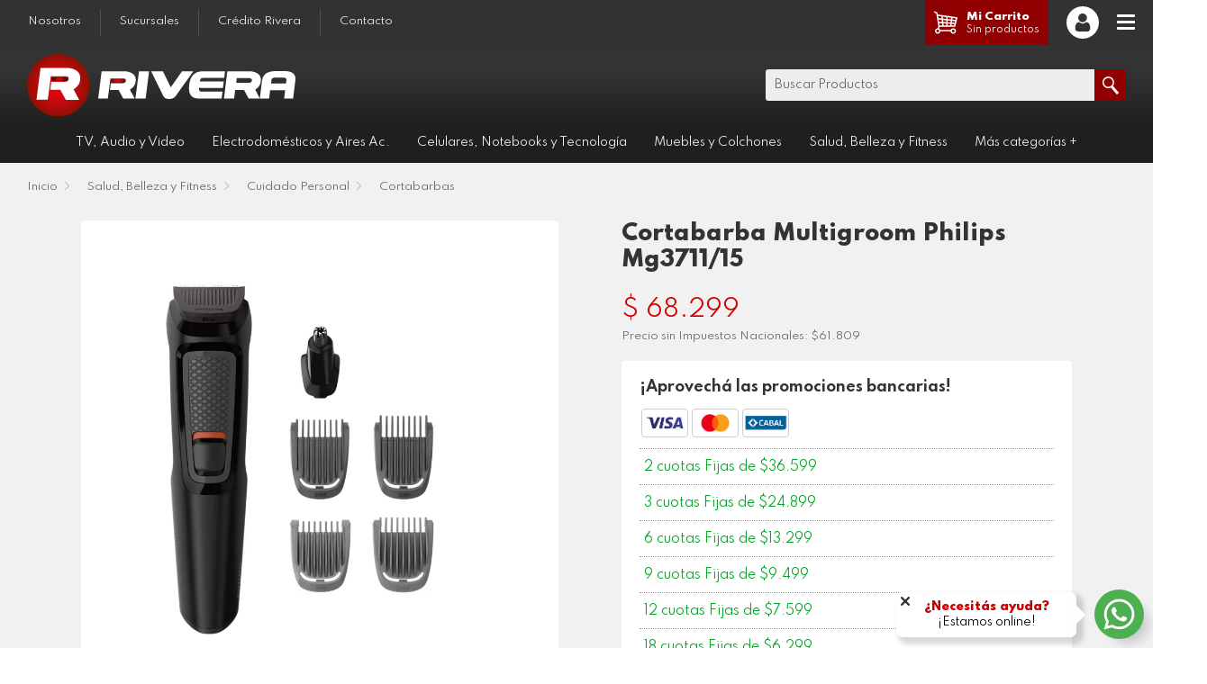

--- FILE ---
content_type: text/html; charset=UTF-8
request_url: https://riverahogar.com.ar/p/800185/cortabarba-multigroom-philips-mg371115
body_size: 26067
content:

<!doctype html>
<html>

<head>
	<script>
		var js_is_on = 1;
	</script>
	<noscript>
		<meta http-equiv="refresh" content="0; URL=/noJS.php" />
	</noscript>



	<base href="https://riverahogar.com.ar/" />

	<meta name="viewport" content="width=device-width, initial-scale=1.0, maximum-scale=1.0, user-scalable=no" />
	<meta name="facebook-domain-verification" content="nrjkplwioo9nl0i9gtfxoagqwz7xhd" />

	<link href="https://fonts.googleapis.com/css2?family=Spartan:wght@300;400;700;800&display=swap" rel="stylesheet">


	<link href="styles.css?f=2.81" rel="stylesheet" type="text/css" />
	<link href="menu.css?f=2.81" rel="stylesheet" type="text/css" />
	<link href="styles_empezar.css?f=2.81" rel="stylesheet" rel="" type="text/css" />
	<link href="styles_productos.css?f=2.81" rel="stylesheet" rel="" type="text/css" />


	<script src="scripts/jquery-1.12.4.min.js" type="application/javascript"></script>

	<script src="scripts/jquery.scrollTo-2.1.1/jquery.scrollTo.min.js" type="text/javascript"></script>

	<script src="scripts/js-cookie/src/js.cookie.js"></script>

	<!--
<link rel="stylesheet" href="scripts/animate.css/animate.css">
-->
	<link rel="stylesheet" href="scripts/animate.min.css">

	<link rel="stylesheet" type="text/css" href="scripts/loading.min.css" />



	<link rel="stylesheet" href="scripts/fancybox/dist/jquery.fancybox.min.css" />
	<script src="scripts/fancybox/dist/jquery.fancybox.min.js"></script>


	<link rel="stylesheet" type="text/css" href="scripts/fancyconfirm/fancyconfirm.css">
	<script type="text/javascript" src="scripts/fancyconfirm/fancyconfirm.js"></script>


	<link rel="stylesheet" type="text/css" href="scripts/slick/slick.css" />
	<link rel="stylesheet" type="text/css" href="scripts/slick/slick-theme.css" />
	<script type="text/javascript" src="scripts/slick/slick.min.js"></script>

	<script src="scripts/jquery-ui-1.13.2.custom/jquery-ui.min.js"></script>
	<script src="scripts/jquery.selectBoxIt.js/src/javascripts/jquery.selectBoxIt.js"></script>

	<link type="text/css" rel="stylesheet" href="scripts/jquery-ui-1.13.2.custom/jquery-ui.css" />
	<link type="text/css" rel="stylesheet" href="scripts/jquery.selectBoxIt.js/src/stylesheets/jquery.selectBoxIt-custom.css?f=2.81" />


	<meta charset="utf-8">
	<title>Cortabarba Multigroom Philips Mg3711/15 | Rivera Hogar</title>


	<link rel="apple-touch-icon" sizes="180x180" href="img/favicon/apple-touch-icon.png">
	<link rel="icon" type="image/png" sizes="32x32" href="img/favicon/favicon-32x32.png">
	<link rel="icon" type="image/png" sizes="16x16" href="img/favicon/favicon-16x16.png">
	<link rel="manifest" href="img/favicon/site.webmanifest">
	<link rel="mask-icon" href="img/favicon/safari-pinned-tab.svg" color="#a8d053">
	<link rel="shortcut icon" href="img/favicon/favicon.ico">
	<meta name="msapplication-TileColor" content="#a8d053">
	<meta name="msapplication-config" content="img/favicon/browserconfig.xml">
	<meta name="theme-color" content="#ffffff">


	<META NAME="Author" CONTENT="Rivera Hogar">
	<META NAME="Subject" CONTENT="Tienda online de TV, electro y artículos para el hogar. Envíos a todo el país. Más de 60 años de historia.">

	<META NAME="Language" CONTENT="español">
	<META NAME="Revisit-After" CONTENT="Revisar-cada 7 dias Days">
	<META NAME="Distribution" CONTENT="Global">
	<META NAME="Robots" CONTENT="All">

	<meta property="og:title" content="Cortabarba Multigroom Philips Mg3711/15 | Rivera Hogar" />
	<meta property="og:type" content="website" />
	<meta property="og:description" content="Especificaciones técnicas
Creá el look que más te guste

Cantidad de accesorios
6 accesorios
Herramientas de modelado
Recortador
Recortador " />
	<meta property="og:url" content="http://riverahogar.com.ar/p/800185/cortabarba-multigroom-philips-mg371115" />
	<meta property="og:image" content="https://riverahogar.com.ar/img/rivera_web.jpg" />


	<script>
		function animateCSS(element, animationName, callback) {
			const node = document.querySelector(element)
			node.classList.add('animated', animationName)

			function handleAnimationEnd() {
				node.classList.remove('animated', animationName)
				node.removeEventListener('animationend', handleAnimationEnd)

				if (typeof callback === 'function') callback()
			}

			node.addEventListener('animationend', handleAnimationEnd)
		}


		function alertar(titulo, mensaje, boton) {

			$.fancyAccept({
				title: titulo,
				message: mensaje,
				okButton: boton
			});

		}

		function vacio(q) {
			for (i = 0; i < q.length; i++) {
				if (q.charAt(i) != " ") {
					return false;
				}
			}
			return true;
		}

		function validarEmail(email) {
			if (vacio(email)) {
				return false;
			} else {
				var re = /^(([^<>()[\]\\.,;:\s@\"]+(\.[^<>()[\]\\.,;:\s@\"]+)*)|(\".+\"))@((\[[0-9]{1,3}\.[0-9]{1,3}\.[0-9]{1,3}\.[0-9]{1,3}\])|(([a-zA-Z\-0-9]+\.)+[a-zA-Z]{2,}))$/;
				return re.test(email);
			}
		}


		function validarLogin() {
			if (!validarEmail($("#emailLogin").val())) {
				$("#errorLogin").css("color", "#F00");
				$("#errorLogin").html("&#x26a0; Ingrese un email válido");
				animateCSS('#errorLogin', 'tada');
				return false;
			} else if (vacio($("#passwordLogin").val())) {
				$("#errorLogin").css("color", "#F00");
				$("#errorLogin").html("&#x26a0; Ingrese su contraseña");
				animateCSS('#errorLogin', 'tada');
				return false;
			} else {
				return true;
			}
		}


		function validarBuscador() {
			var buscar = $("#campoBuscar").val();
			if (vacio($("#campoBuscar").val())) {
				alert("Debe escribir un término a buscar");
				return false;
			} else if (buscar.match(/[^a-zA-Z0-9áéíóúñÑÁÉÍÓÚ @ ]/g)) {
				alert("Solo puede ingresar letras y números al buscador");
				return false;
			} else {
				return true;
			}
		}


		function buscarVivo() {
			if ($('#campoBuscar').val().length > 2) {
				console.log("busco");
				$.get("ajax_buscarproductos_fulltext.php?buscar=" + $('#campoBuscar').val(), function(respuestaxml) {
					console.log("resultado");
					var lista = 0;
					var codigo = "";
					var xmlDoc = $.parseXML(respuestaxml);
					if ($('resultado', xmlDoc).length > 0) {
						$('resultado', xmlDoc).each(function(i) {
							var tipo = $(this).find("tipo").text();
							var texto = $(this).find("texto").text();
							var url = $(this).find("url").text();

							if (tipo == 1) { // PRODUCTO
								if (lista != 1) {
									codigo += "<div class='tituloResultados'>Resultados en Productos</div>";
									lista = 1;
								}
								codigo += "<a href='" + url + "' class='itemResultados'>" + texto + "</a>";
							} else if (tipo == 2) { // CATEGORIA
								if (lista != 2) {
									codigo += "<div class='tituloResultados'>Resultados en Categorías</div>";
									lista = 2;
								}
								codigo += "<a href='" + url + "' class='itemResultados'>" + texto + "</a>";
							}

						});
						$("#listaBusqueda").html(codigo);
						$("#listaBusqueda").css("display", "inline-block");
						Variables.busqueda = 1;
					} else {
						codigo = "<div class='tituloResultados'>No hay resultados para la búsqueda</div>";
						$("#listaBusqueda").html(codigo);
						$("#listaBusqueda").css("display", "inline-block");
						Variables.busqueda = 1;
					}
				});
			} else {

				$("#listaBusqueda").css("display", "none");
				Variables.busqueda = 0;
			}


		}


		function mostrarBurbujaOnline() {

			//	/animateCSS('.burbujaOnline', 'bounceInRight');
			$(".burbujaOnline").addClass("animate__bounceInRight");
		}

		function ocultarBurbujaOnline() {

			//animateCSS('.burbujaOnline', 'bounceOutRight');
			//$(".burbujaOnline").removeClass("bounceInRight");
			$(".burbujaOnline").addClass("animate__bounceOutRight");
			Cookies.set('ocultarBurbuja', '1', {
				expires: 1
			});
		}



		var Variables = {};



		$(document).ready(function(e) {



			Variables.logomostrar = 0;
			Variables.menuCategoriasSobre = 0;

			Variables.busqueda = 0;

			var menuAbierto = 0;

			console.log("https://riverahogar.com/");

			/* Dia: 2 - Hora: 12 */				//console.log(Cookies.get('ocultarBurbuja'));
				if (Cookies.get('ocultarBurbuja') != "1") {
					$(".burbujaOnline").css("display", "block");
					mostrarBurbujaOnline();
				} else {
					$(".burbujaOnline").css("display", "none");
				}
						/*$('#iconoMenuM').click(function(){
		$(this).toggleClass('open');
	});
*/

			$(".botonSalir").click(function(e) {
				e.preventDefault();
				$.post("ajax_logout.php", {
					salir: '1'
				}, function(respuesta) {
					setTimeout('location.reload()', 0);
				});
			});

			$("#logoutUp").click(function(e) {
				e.preventDefault();
				$.post("ajax_logout.php", {
					salir: '1'
				}, function(respuesta) {
					setTimeout('location.reload()', 0);
				});
			});

			$("#logoutProveedor").click(function(e) {
				e.preventDefault();
				$.post("ajax_logout_proveedores.php", {
					salir: '1'
				}, function(respuesta) {
					setTimeout('location.reload()', 0);
				});
			});




			$('[data-fancybox="acceso"]').fancybox({
				modal: false
			});


			$('[data-fancybox="galeria"]').fancybox({
				// Options will go here
				buttons: [
					'close'
				]
			});

			$('[data-fancybox-blog]').fancybox({
				// Options will go here
				smallBtn: false,
				toolbar: true,
				buttons: [
					'download',
					'close',
				]
			});

			$('[data-fancybox]').fancybox({
				// Options will go here
				buttons: [
					'download',
					'close'
				]
			});


			$(document).scroll(function() {


				var y = $(this).scrollTop();
				var altoVentana = $(window).height();
				if (y < 80) {

					//$("#iconoMenuM").removeClass('iconoMenuMovilVisible');
					$(".iconoSubir").removeClass('iconoSubirVisible');
					$("#menuM").removeClass('menuMovilVisible');
					$(".menuNivel3").removeClass("menuMovilVisible");
					$(".menuNivel2").removeClass("menuMovilVisible");
					menuAbierto = 0;
					$('#iconoMenuM').removeClass('open');

				} else {
					//$("#iconoMenuM").addClass('iconoMenuMovilVisible');
					$(".iconoSubir").addClass('iconoSubirVisible');
					//$('#iconoMenuM').addClass('open');




				}

				if (y > 150) {
					if (Variables.logomostrar == 0) {
						Variables.logomostrar = 1;
						$(".logoRsola").show(200, function() {
							$(".logoRtop").fadeTo(200, 1);
						});
					}
				}

				if (y < 60) {
					if (Variables.logomostrar == 1) {
						Variables.logomostrar = 0;
						$(".logoRtop").fadeTo(200, 0, function() {
							$(".logoRsola").hide(200);
						});
					}
				}


			});




			$("#clickMenu").click(function(e) {

				if (menuAbierto == 0) {
					$("#menuM").addClass('menuMovilVisible');
					$('#iconoMenuM').addClass('open');
					menuAbierto = 1;

				} else {
					$("#menuM").removeClass('menuMovilVisible');
					$(".menuNivel3").removeClass("menuMovilVisible");
					$(".menuNivel2").removeClass("menuMovilVisible");
					$('#iconoMenuM').removeClass('open');
					menuAbierto = 0;
				}
			});

			$(".botonMenuMovil").click(function(e) {
				$("#menuM").removeClass('menuMovilVisible');
				$(".menuNivel3").removeClass("menuMovilVisible");
				$(".menuNivel2").removeClass("menuMovilVisible");
				$('#iconoMenuM').removeClass('open');
				menuAbierto = 0;
			});


			$(".iconoSubir").click(function(event) {
				$.scrollTo(document.getElementById('up'), 800);
			});


			$(window).click(function(e) {
				// check that your clicked
				// element has no id=info
				console.log(!e.target.classList.contains("menuNivel2"));
				console.log(!e.target.classList.contains("menuNivel3"));
				if (e.target.id != 'menuM' && e.target.id != 'clickMenu' && !e.target.classList.contains("menuNivel2") && !e.target.classList.contains("menuNivel3") && !e.target.classList.contains("catMovil2") && !e.target.classList.contains("catMovil3") && !$('#menuM').find(e.target).length && !$('.menuNivel2').find(e.target).length && !$('.menuNivel3').find(e.target).length) {
					if ($("#menuM").hasClass('menuMovilVisible')) {
						$("#menuM").removeClass('menuMovilVisible');


					}
					$(".menuNivel3").removeClass("menuMovilVisible");
					$(".menuNivel2").removeClass("menuMovilVisible");
					$('#iconoMenuM').removeClass('open');
					menuAbierto = 0;

					if (Variables.busqueda == 1) {
						if (e.target.id != 'listaBusqueda' && e.target.id != 'campoBuscar' && !$('#listaBusqueda').find(e.target).length) {
							$("#listaBusqueda").css("display", "none");
							Variables.busqueda = 0;
							console.log("cierro");
						}
					}


				}
				/*
				if($("#burbujaWhatsapp").hasClass("burbujaWhatsappVisible")){
				
					if (e.target.id != "burbujaWhatsapp" && e.target.id != "botonWhatsapp" && !$('.burbujaWhatsapp').find(e.target).length) {
						console.log("aló");
						$("#burbujaWhatsapp").removeClass("burbujaWhatsappVisible");
					}
				
				}
				*/

			});











			$(window).resize(function(e) {
				console.log($(window).width());
				$("#menuM").removeClass('menuMovilVisible');
				$(".menuNivel3").removeClass("menuMovilVisible");
				$(".menuNivel2").removeClass("menuMovilVisible");
				$('#iconoMenuM').removeClass('open');
				menuAbierto = 0;

			});


			$(".iconoLupa").click(function(e) {
				$(".buscar").addClass('buscarFlex');
				$('body').css('overflow', 'hidden');
				$(".buscar").fadeTo(250, 1, function() {
					$("#campoBuscar").focus();
				});
			});

			$(".cerrarBuscar").click(function(e) {
				$(".buscar").fadeTo(250, 0, function() {
					$(".buscar").removeClass('buscarFlex');
					$('body').css('overflow', 'auto');
				});
			});


			$("#buscar").click(function() {
				if (validarBuscador()) {
					$("#buscar").attr("disabled", "disabled");
					var busqueda = $("#campoBuscar").val();
					busqueda = busqueda.replace(/ /g, "-");
					//var busqueda2= encodeURIComponent(busqueda);

					//busqueda.replace(/ /g, "%20%");
					//var encoded=encodeURI(busqueda);
					var encoded = encodeURIComponent(busqueda);

					//$("#campoBuscar").val("");	
					window.location = "buscar/" + encoded;
					console.log(encoded);
				}
			});

			$('#campoBuscar').keyup(function(e) {
				if (e.keyCode == 13) {
					$("#buscar").trigger('click');
					// $(this).trigger("enterKey");
				} else {

					buscarVivo();

				}
			});




			$("#campoBuscar").focus(function() {
				console.log(Variables.busqueda);
				buscarVivo();
			});








			
			/*
			$(document).on('click','#botonWhatsapp', function(){
				if($("#burbujaWhatsapp").hasClass("burbujaWhatsappVisible")){
					$("#burbujaWhatsapp").removeClass("burbujaWhatsappVisible");
				}else{
					$("#burbujaWhatsapp").addClass("burbujaWhatsappVisible");
				}
			});
			*/



			$(document).on('click', '#enviarLogin', function() {
				//$("#enviarLogin").click(function () {  
				console.log("enviar login");
				if (validarLogin()) {
					console.log("valido login");
					$("#cargadorLogin").css('display', 'inline-block');
					$.post("ajax_login.php", {
						email: $("#emailLogin").val(),
						pass: $("#passwordLogin").val()
					}, function(respuesta) {
						$("#cargadorLogin").css('display', 'none');
						console.log(respuesta.estado);
						if (respuesta.estado == "1") {
							$("#errorLogin").css('color', '#4d4d4d');
							$("#errorLogin").html("Ingreso correcto! Por favor espere...");
							setTimeout("location.reload(true);", 2000);
						} else if (respuesta.estado == "2") {
							$("#errorLogin").css('color', '#F00');
							$("#errorLogin").html("&#x26a0; Datos incorrectos!");
							animateCSS('#errorLogin', 'tada');
							//console.log("no existe usuario");
						} else {
							$("#errorLogin").css('color', '#F00');
							$("#errorLogin").html("&#x26a0; Estamos con problemas técnicos... intente nuevamente");
							animateCSS('#errorLogin', 'tada');
						}
					}, "json");

				}
			});


			$("#emailLogin").keypress(function(event) {
				if ((event.keyCode) == 13) {
					//alert('keypress triggered');
					$("#passwordLogin").focus();
				}
			});

			$("#passwordLogin").keypress(function(event) {
				if ((event.keyCode) == 13) {
					//alert('keypress triggered');
					$("#enviarLogin").trigger("click");
				}
			});





			$(".menuMovilVolver2").click(function() {
				//var idAbrir=$(this).parent().data("padre");
				//	console.log("cerrar "+idAbrir);
				$(".menuNivel2").removeClass("menuMovilVisible");
				$(".menuNivel3").removeClass("menuMovilVisible");
				$("#menuM").addClass("menuMovilVisible");
			});

			$(".menuMovilVolver3").click(function() {
				var idAbrir = $(this).parent().data("padre");
				console.log("abrir " + idAbrir);
				$(".menuNivel2").removeClass("menuMovilVisible");
				$(".menuNivel3").removeClass("menuMovilVisible");
				$("#menuM").removeClass("menuMovilVisible");
				$("#menuM2_" + idAbrir).addClass("menuMovilVisible");

			});


			$(".catMovil1").click(function() {
				var idAbrir = $(this).data("idcategoria");
				console.log("abrir " + idAbrir)
				$("#menuM").removeClass("menuMovilVisible");
				$(".menuNivel3").removeClass("menuMovilVisible");
				$(".menuNivel2").removeClass("menuMovilVisible");
				$("#menuM2_" + idAbrir).addClass("menuMovilVisible");

			});

			$(".catMovil2").click(function() {
				var idAbrir = $(this).data("idcategoria");
				console.log("abrir " + idAbrir)
				$("#menuM").removeClass("menuMovilVisible");
				$(".menuNivel3").removeClass("menuMovilVisible");
				$(".menuNivel2").removeClass("menuMovilVisible");
				$("#menuM3_" + idAbrir).addClass("menuMovilVisible");

			});


			$(".botonCerrarBurbujaOnline").click(function() {

				ocultarBurbujaOnline();
			});



		});



			</script>


			<!-- Global site tag (gtag.js) - Google Analytics -->
		<script async src="https://www.googletagmanager.com/gtag/js?id=G-P5WPRNQKCR"></script>
		<script>
			window.dataLayer = window.dataLayer || [];

			function gtag() {
				dataLayer.push(arguments);
			}
			gtag('js', new Date());

			gtag('config', 'G-P5WPRNQKCR');
		</script>


		<!-- Global site tag (gtag.js) - Google Ads: 448760272 -->
		<script async src="https://www.googletagmanager.com/gtag/js?id=AW-448760272"></script>
		<script>
			window.dataLayer = window.dataLayer || [];

			function gtag() {
				dataLayer.push(arguments);
			}
			gtag('js', new Date());
			gtag('config', 'AW-448760272');
		</script>


		<!-- Facebook Pixel Code -->
		<script>
			! function(f, b, e, v, n, t, s) {
				if (f.fbq) return;
				n = f.fbq = function() {
					n.callMethod ?
						n.callMethod.apply(n, arguments) : n.queue.push(arguments)
				};
				if (!f._fbq) f._fbq = n;
				n.push = n;
				n.loaded = !0;
				n.version = '2.0';
				n.queue = [];
				t = b.createElement(e);
				t.async = !0;
				t.src = v;
				s = b.getElementsByTagName(e)[0];
				s.parentNode.insertBefore(t, s)
			}(window, document, 'script',
				'https://connect.facebook.net/en_US/fbevents.js');
			fbq('init', '795344361111988');
			fbq('track', 'PageView');
		</script>
		<noscript><img height="1" width="1" style="display:none" src="https://www.facebook.com/tr?id=795344361111988&ev=PageView&noscript=1" /></noscript>
		<!-- End Facebook Pixel Code -->

		<script type="text/javascript">
			const tlJsHost = ((window.location.protocol == "https:") ? "https://secure.trust-provider.com/" : "http://www.trustlogo.com/");
			document.write(unescape("<script src='" + tlJsHost + "trustlogo/javascript/trustlogo.js' type='text/javascript' %3E%3C/script%3E"));
		</script>

	
</head>

<body>

		<img class="imagenPerfil" src="https://riverahogar.com.ar/img/rivera_web.jpg" width="300" />


	<!--	<a href="https://wa.me/543537661090" target="_blank" class="botonWhatsapp" id="botonWhatsapp"></a>
-->

	<a href="https://wa.me/543537515151?text=Hola!" target="_blank" class="botonWhatsappGrande"></a>


	<div class="burbujaOnline animate__animated">
		<div class="botonCerrarBurbujaOnline"></div>
		<div class="tituloBurbujaOnline">¿Necesitás ayuda?</div>¡Estamos online!
	</div>

	<!-- <div class="whatsapp-container">
        <a id="wappwidget" class="botonWhatsappGrande whatsapp" target="blank">
        </a>
      </div>
      <script type="text/javascript">	
        var wappwidgetid = '5493537515151';  
        var wappwidgetmsg = "Hola!";  
        window.mobileAndTabletcheck = function() {
          var check = false;
          (function(a){if(/(android|bb\d+|meego).+mobile|avantgo|bada\/|blackberry|blazer|compal|elaine|fennec|hiptop|iemobile|ip(hone|od)|iris|kindle|lge |maemo|midp|mmp|mobile.+firefox|netfront|opera m(ob|in)i|palm( os)?|phone|p(ixi|re)\/|plucker|pocket|psp|series(4|6)0|symbian|treo|up\.(browser|link)|vodafone|wap|windows ce|xda|xiino|android|ipad|playbook|silk/i.test(a)||/1207|6310|6590|3gso|4thp|50[1-6]i|770s|802s|a wa|abac|ac(er|oo|s\-)|ai(ko|rn)|al(av|ca|co)|amoi|an(ex|ny|yw)|aptu|ar(ch|go)|as(te|us)|attw|au(di|\-m|r |s )|avan|be(ck|ll|nq)|bi(lb|rd)|bl(ac|az)|br(e|v)w|bumb|bw\-(n|u)|c55\/|capi|ccwa|cdm\-|cell|chtm|cldc|cmd\-|co(mp|nd)|craw|da(it|ll|ng)|dbte|dc\-s|devi|dica|dmob|do(c|p)o|ds(12|\-d)|el(49|ai)|em(l2|ul)|er(ic|k0)|esl8|ez([4-7]0|os|wa|ze)|fetc|fly(\-|_)|g1 u|g560|gene|gf\-5|g\-mo|go(\.w|od)|gr(ad|un)|haie|hcit|hd\-(m|p|t)|hei\-|hi(pt|ta)|hp( i|ip)|hs\-c|ht(c(\-| |_|a|g|p|s|t)|tp)|hu(aw|tc)|i\-(20|go|ma)|i230|iac( |\-|\/)|ibro|idea|ig01|ikom|im1k|inno|ipaq|iris|ja(t|v)a|jbro|jemu|jigs|kddi|keji|kgt( |\/)|klon|kpt |kwc\-|kyo(c|k)|le(no|xi)|lg( g|\/(k|l|u)|50|54|\-[a-w])|libw|lynx|m1\-w|m3ga|m50\/|ma(te|ui|xo)|mc(01|21|ca)|m\-cr|me(rc|ri)|mi(o8|oa|ts)|mmef|mo(01|02|bi|de|do|t(\-| |o|v)|zz)|mt(50|p1|v )|mwbp|mywa|n10[0-2]|n20[2-3]|n30(0|2)|n50(0|2|5)|n7(0(0|1)|10)|ne((c|m)\-|on|tf|wf|wg|wt)|nok(6|i)|nzph|o2im|op(ti|wv)|oran|owg1|p800|pan(a|d|t)|pdxg|pg(13|\-([1-8]|c))|phil|pire|pl(ay|uc)|pn\-2|po(ck|rt|se)|prox|psio|pt\-g|qa\-a|qc(07|12|21|32|60|\-[2-7]|i\-)|qtek|r380|r600|raks|rim9|ro(ve|zo)|s55\/|sa(ge|ma|mm|ms|ny|va)|sc(01|h\-|oo|p\-)|sdk\/|se(c(\-|0|1)|47|mc|nd|ri)|sgh\-|shar|sie(\-|m)|sk\-0|sl(45|id)|sm(al|ar|b3|it|t5)|so(ft|ny)|sp(01|h\-|v\-|v )|sy(01|mb)|t2(18|50)|t6(00|10|18)|ta(gt|lk)|tcl\-|tdg\-|tel(i|m)|tim\-|t\-mo|to(pl|sh)|ts(70|m\-|m3|m5)|tx\-9|up(\.b|g1|si)|utst|v400|v750|veri|vi(rg|te)|vk(40|5[0-3]|\-v)|vm40|voda|vulc|vx(52|53|60|61|70|80|81|83|85|98)|w3c(\-| )|webc|whit|wi(g |nc|nw)|wmlb|wonu|x700|yas\-|your|zeto|zte\-/i.test(a.substr(0,4))) check = true;})(navigator.userAgent||navigator.vendor||window.opera);
            return check;
        };
        document.getElementById('wappwidget').href = window.mobileAndTabletcheck() ?
          "https://api.whatsapp.com/send?phone="+wappwidgetid+"&text="+wappwidgetmsg:
          "https://web.whatsapp.com/send?phone="+wappwidgetid+"&text="+wappwidgetmsg;
      </script>-->

	<!--<div class="botonWhatsapp" id="botonWhatsapp">
		
	</div>-->

	<!--<div class="burbujaWhatsapp" id="burbujaWhatsapp">
			<div class="itemWhatsapp">
				<a href="https://wa.me/543537301707" target="_blank" class="telefonoWhatsapp">Ventas Online 1</a>
			</div>
		<div class="itemWhatsapp">
				<a href="https://wa.me/543537661090" target="_blank" class="telefonoWhatsapp">Ventas Online 2</a>
			</div>
	</div>-->

	<div class="formLogin" id="form-login">
		<div class="tituloLogin">Ingreso de Usuarios</div>
		<div class="contenedorCampoSinMargen">
			<input name="emailLogin" type="text" id="emailLogin" class="campoEmpezar" placeholder="Escriba su dirección de email">
			<div class="etiquetaEmpezar">E-mail</div>
		</div>
		<div class="contenedorCampoSinMargen">
			<input name="passwordLogin" type="password" id="passwordLogin" class="campoEmpezar" placeholder="Escriba su contraseña">
			<div class="etiquetaEmpezar">Contraseña</div>
		</div>
		<div class="contenedorCampoSinMargen">
			<div class="botonFormEmpezar" id="enviarLogin">INGRESAR</div>
		</div>
		<div class="contenedorCampoSinMargen">
			<div class="lds-dual-ring3" id="cargadorLogin">Ingresando...</div>
			<!--<div class="preloaderContacto" id="cargador">Enviando...</div>-->
			<div class="textoErrorEmpezar" id="errorLogin"></div>
		</div>
		<div class="olvide"><a href="olvido">Olvidé mi contraseña!</a></div>
	</div>



	<!--<div class="iconoSubir"></div>-->
	<!--<div class="iconoMenuMovil" id="iconoMenuM"></div>  -->


	
		<div id="iconoMenuM">
			<span></span>
			<span></span>
			<span></span>
			<span></span>
		</div>

		<div class="iconoMenuMovilBoton" id="clickMenu"></div>

	
	<div class="menuMovil" id="menuM">




		
		<div class="contenedorBotonCarrito">
			<a href="carrito" class="botonCarritoMovil">
				<div class="iconoCarrito"></div>
									<div class="textoCarrito"><span class="miCarritoTitulo bold800">Mi Carrito</span><br>Sin productos</div>
							</a>
		</div>

		<div class="botonesMenuMovil">


			<div class="botonesMenuMovilCategoria">

										<div class="botonMenuMovilCategoria catMovil1" data-idcategoria="98" data-urlcategoria="/tv-audio-y-video">TV, Audio y Video</div>
										<div class="botonMenuMovilCategoria catMovil1" data-idcategoria="1" data-urlcategoria="/electrodomesticos-y-aires-ac">Electrodomésticos y Aires Ac.</div>
										<div class="botonMenuMovilCategoria catMovil1" data-idcategoria="4" data-urlcategoria="/celulares-notebooks-y-tecnologia">Celulares, Notebooks y Tecnología</div>
										<div class="botonMenuMovilCategoria catMovil1" data-idcategoria="139" data-urlcategoria="/muebles-y-colchones">Muebles y Colchones</div>
										<div class="botonMenuMovilCategoria catMovil1" data-idcategoria="7" data-urlcategoria="/salud-belleza-fitness">Salud, Belleza y Fitness</div>
										<div class="botonMenuMovilCategoria catMovil1" data-idcategoria="204" data-urlcategoria="/jardin-y-herramientas">Jardín y Herramientas</div>
										<div class="botonMenuMovilCategoria catMovil1" data-idcategoria="232" data-urlcategoria="/rodados">Rodados</div>
										<div class="botonMenuMovilCategoria catMovil1" data-idcategoria="243" data-urlcategoria="/bazar-y-regaleria">Bazar y Regalería</div>
										<div class="botonMenuMovilCategoria catMovil1" data-idcategoria="324" data-urlcategoria="/supermercado">Supermercado</div>
				
			</div>



			<a href="nosotros"><div class="botonMenu ">Nosotros</div></a>
<a href="sucursales"><div class="botonMenu ">Sucursales</div></a>
<a href="credito-rivera"><div class="botonMenu ">Crédito Rivera</div></a>
<!--<a href="catalogo"><div class="botonMenuDestacado ">Catálogo de Ofertas</div></a>
-->
<!--<a href="listas-de-regalos"><div class="botonMenu ">Listas de Regalos</div></a>
-->
<a href="contacto"><div class="botonMenu ">Contacto</div></a>

<!--<a href="catalogo"><div class="botonMenuDestacado iconoWhatsapp bold700">353 730 1707</div></a>-->






			<br>








		</div>
	</div>






				<div class="menuMovil menuNivel2" id="menuM2_98" data-padre="">
				<div class="botonVolverMenuMovil menuMovilVolver2"></div>
				<div class="botonesMenuMovil">
					<div class="tituloBotonesMovilCategoria">TV, Audio y Video</div>
					<div class="botonesMenuMovilCategoria">
														<div class="botonMenuMovilCategoria catMovil2" data-idcategoria="100" data-urlcategoria="/tv-audio-y-video/tv-por-pulgadas">TV por pulgadas</div>
														<a href="l/tv-audio-y-video/soportes" class="botonMenuMovilCategoria botonMenuMovilCategoriaLink" data-idcategoria="117" data-urlcategoria="/tv-audio-y-video/soportes">Soportes</a>
															<div class="botonMenuMovilCategoria catMovil2" data-idcategoria="107" data-urlcategoria="/tv-audio-y-video/audio">Audio</div>
														<div class="botonMenuMovilCategoria catMovil2" data-idcategoria="119" data-urlcategoria="/tv-audio-y-video/video">Video</div>
											</div>
				</div>
			</div>

		


					<div class="menuMovil menuNivel3" id="menuM3_100" data-padre="98">
				<div class="botonVolverMenuMovil menuMovilVolver3"></div>
				<div class="botonesMenuMovil">
					<div class="tituloBotonesMovilCategoria">TV por pulgadas</div>
					<div class="botonesMenuMovilCategoria">


						



							<a href="l/tv-audio-y-video/tv-por-pulgadas/32-pulgadas-a-42-pulgadas" class="botonMenuMovilCategoria botonMenuMovilCategoriaLink" data-idcategoria="102" data-urlcategoria="/tv-audio-y-video/tv-por-pulgadas/32-pulgadas-a-42-pulgadas">32&quot; a 42&quot;</a>

						



							<a href="l/tv-audio-y-video/tv-por-pulgadas/mas-de-65-pulgadas" class="botonMenuMovilCategoria botonMenuMovilCategoriaLink" data-idcategoria="105" data-urlcategoria="/tv-audio-y-video/tv-por-pulgadas/mas-de-65-pulgadas">Más de 65&quot;</a>

						



							<a href="l/tv-audio-y-video/tv-por-pulgadas/menos-de-32" class="botonMenuMovilCategoria botonMenuMovilCategoriaLink" data-idcategoria="103" data-urlcategoria="/tv-audio-y-video/tv-por-pulgadas/menos-de-32">Menos de 32&quot;</a>

						



							<a href="l/tv-audio-y-video/tv-por-pulgadas/49-pulgadas-a-65-pulgadas" class="botonMenuMovilCategoria botonMenuMovilCategoriaLink" data-idcategoria="104" data-urlcategoria="/tv-audio-y-video/tv-por-pulgadas/49-pulgadas-a-65-pulgadas">49&quot; a 65&quot;</a>

						

					</div>
				</div>
			</div>

					<div class="menuMovil menuNivel3" id="menuM3_117" data-padre="98">
				<div class="botonVolverMenuMovil menuMovilVolver3"></div>
				<div class="botonesMenuMovil">
					<div class="tituloBotonesMovilCategoria">Soportes</div>
					<div class="botonesMenuMovilCategoria">


						

					</div>
				</div>
			</div>

					<div class="menuMovil menuNivel3" id="menuM3_107" data-padre="98">
				<div class="botonVolverMenuMovil menuMovilVolver3"></div>
				<div class="botonesMenuMovil">
					<div class="tituloBotonesMovilCategoria">Audio</div>
					<div class="botonesMenuMovilCategoria">


						



							<a href="l/tv-audio-y-video/audio/equipos-de-audio" class="botonMenuMovilCategoria botonMenuMovilCategoriaLink" data-idcategoria="114" data-urlcategoria="/tv-audio-y-video/audio/equipos-de-audio">Equipos de Audio</a>

						



							<a href="l/tv-audio-y-video/audio/home-theater-y-torres-de-sonido" class="botonMenuMovilCategoria botonMenuMovilCategoriaLink" data-idcategoria="115" data-urlcategoria="/tv-audio-y-video/audio/home-theater-y-torres-de-sonido">Home Theater  y Torres de sonido</a>

						



							<a href="l/tv-audio-y-video/audio/auriculares" class="botonMenuMovilCategoria botonMenuMovilCategoriaLink" data-idcategoria="111" data-urlcategoria="/tv-audio-y-video/audio/auriculares">Auriculares</a>

						



							<a href="l/tv-audio-y-video/audio/parlantes-portatiles" class="botonMenuMovilCategoria botonMenuMovilCategoriaLink" data-idcategoria="109" data-urlcategoria="/tv-audio-y-video/audio/parlantes-portatiles">Parlantes Portátiles</a>

						



							<a href="l/tv-audio-y-video/audio/autostereos-parlantes" class="botonMenuMovilCategoria botonMenuMovilCategoriaLink" data-idcategoria="108" data-urlcategoria="/tv-audio-y-video/audio/autostereos-parlantes">Autostéreos + Parlantes</a>

						



							<a href="l/tv-audio-y-video/audio/radios-y-radiorelojes" class="botonMenuMovilCategoria botonMenuMovilCategoriaLink" data-idcategoria="110" data-urlcategoria="/tv-audio-y-video/audio/radios-y-radiorelojes">Radios y Radiorelojes</a>

						



							<a href="l/tv-audio-y-video/audio/accesorios-de-audio" class="botonMenuMovilCategoria botonMenuMovilCategoriaLink" data-idcategoria="112" data-urlcategoria="/tv-audio-y-video/audio/accesorios-de-audio">Accesorios de audio y video</a>

						

					</div>
				</div>
			</div>

					<div class="menuMovil menuNivel3" id="menuM3_119" data-padre="98">
				<div class="botonVolverMenuMovil menuMovilVolver3"></div>
				<div class="botonesMenuMovil">
					<div class="tituloBotonesMovilCategoria">Video</div>
					<div class="botonesMenuMovilCategoria">


						



							<a href="l/tv-audio-y-video/video/antenas-y-decodificadores" class="botonMenuMovilCategoria botonMenuMovilCategoriaLink" data-idcategoria="113" data-urlcategoria="/tv-audio-y-video/video/antenas-y-decodificadores">Antenas y Decodificadores</a>

						

					</div>
				</div>
			</div>

		
				<div class="menuMovil menuNivel2" id="menuM2_1" data-padre="">
				<div class="botonVolverMenuMovil menuMovilVolver2"></div>
				<div class="botonesMenuMovil">
					<div class="tituloBotonesMovilCategoria">Electrodomésticos y Aires Ac.</div>
					<div class="botonesMenuMovilCategoria">
														<div class="botonMenuMovilCategoria catMovil2" data-idcategoria="2" data-urlcategoria="/electrodomesticos-y-aires-ac/climatizacion">Climatización</div>
														<div class="botonMenuMovilCategoria catMovil2" data-idcategoria="17" data-urlcategoria="/electrodomesticos-y-aires-ac/lavado">Lavado</div>
														<div class="botonMenuMovilCategoria catMovil2" data-idcategoria="27" data-urlcategoria="/electrodomesticos-y-aires-ac/heladeras-freezers-y-cavas">Heladeras, Freezers y Cavas</div>
														<div class="botonMenuMovilCategoria catMovil2" data-idcategoria="33" data-urlcategoria="/electrodomesticos-y-aires-ac/aire-acondicionado">Aire Acondicionado</div>
														<div class="botonMenuMovilCategoria catMovil2" data-idcategoria="36" data-urlcategoria="/electrodomesticos-y-aires-ac/termotanques-y-calefones">Termotanques y Calefones</div>
														<div class="botonMenuMovilCategoria catMovil2" data-idcategoria="40" data-urlcategoria="/electrodomesticos-y-aires-ac/cocinas-y-hornos">Cocinas y Hornos</div>
														<div class="botonMenuMovilCategoria catMovil2" data-idcategoria="48" data-urlcategoria="/electrodomesticos-y-aires-ac/pequenos-hogar">Pequeños Hogar</div>
														<div class="botonMenuMovilCategoria catMovil2" data-idcategoria="78" data-urlcategoria="/electrodomesticos-y-aires-ac/ayudantes-cocina">Ayudantes de Cocina</div>
														<div class="botonMenuMovilCategoria catMovil2" data-idcategoria="86" data-urlcategoria="/electrodomesticos-y-aires-ac/desayuno">Desayuno</div>
														<div class="botonMenuMovilCategoria catMovil2" data-idcategoria="227" data-urlcategoria="/electrodomesticos-y-aires-ac/equipamientos-comerciales">Equipamientos Comerciales</div>
											</div>
				</div>
			</div>

		


					<div class="menuMovil menuNivel3" id="menuM3_2" data-padre="1">
				<div class="botonVolverMenuMovil menuMovilVolver3"></div>
				<div class="botonesMenuMovil">
					<div class="tituloBotonesMovilCategoria">Climatización</div>
					<div class="botonesMenuMovilCategoria">


						



							<a href="l/electrodomesticos-y-aires-ac/climatizacion/aires-acondicionados-1" class="botonMenuMovilCategoria botonMenuMovilCategoriaLink" data-idcategoria="16" data-urlcategoria="/electrodomesticos-y-aires-ac/climatizacion/aires-acondicionados-1">Aires Acondicionados</a>

						



							<a href="l/electrodomesticos-y-aires-ac/climatizacion/aires-inverter" class="botonMenuMovilCategoria botonMenuMovilCategoriaLink" data-idcategoria="3" data-urlcategoria="/electrodomesticos-y-aires-ac/climatizacion/aires-inverter">Aires Inverter</a>

						



							<a href="l/electrodomesticos-y-aires-ac/climatizacion/calefaccion-a-gas" class="botonMenuMovilCategoria botonMenuMovilCategoriaLink" data-idcategoria="13" data-urlcategoria="/electrodomesticos-y-aires-ac/climatizacion/calefaccion-a-gas">Calefacción a Gas</a>

						



							<a href="l/electrodomesticos-y-aires-ac/climatizacion/calefaccion-electrica" class="botonMenuMovilCategoria botonMenuMovilCategoriaLink" data-idcategoria="14" data-urlcategoria="/electrodomesticos-y-aires-ac/climatizacion/calefaccion-electrica">Calefacción Eléctrica</a>

						



							<a href="l/electrodomesticos-y-aires-ac/climatizacion/ventilacion" class="botonMenuMovilCategoria botonMenuMovilCategoriaLink" data-idcategoria="15" data-urlcategoria="/electrodomesticos-y-aires-ac/climatizacion/ventilacion">Ventilación</a>

						

					</div>
				</div>
			</div>

					<div class="menuMovil menuNivel3" id="menuM3_17" data-padre="1">
				<div class="botonVolverMenuMovil menuMovilVolver3"></div>
				<div class="botonesMenuMovil">
					<div class="tituloBotonesMovilCategoria">Lavado</div>
					<div class="botonesMenuMovilCategoria">


						



							<a href="l/electrodomesticos-y-aires-ac/lavado/lavarropas" class="botonMenuMovilCategoria botonMenuMovilCategoriaLink" data-idcategoria="23" data-urlcategoria="/electrodomesticos-y-aires-ac/lavado/lavarropas">Lavarropas</a>

						



							<a href="l/electrodomesticos-y-aires-ac/lavado/secarropas" class="botonMenuMovilCategoria botonMenuMovilCategoriaLink" data-idcategoria="24" data-urlcategoria="/electrodomesticos-y-aires-ac/lavado/secarropas">Secarropas</a>

						



							<a href="l/electrodomesticos-y-aires-ac/lavado/lavasecarropas" class="botonMenuMovilCategoria botonMenuMovilCategoriaLink" data-idcategoria="25" data-urlcategoria="/electrodomesticos-y-aires-ac/lavado/lavasecarropas">Lavasecarropas</a>

						



							<a href="l/electrodomesticos-y-aires-ac/lavado/lavavajillas" class="botonMenuMovilCategoria botonMenuMovilCategoriaLink" data-idcategoria="26" data-urlcategoria="/electrodomesticos-y-aires-ac/lavado/lavavajillas">Lavavajillas</a>

						

					</div>
				</div>
			</div>

					<div class="menuMovil menuNivel3" id="menuM3_27" data-padre="1">
				<div class="botonVolverMenuMovil menuMovilVolver3"></div>
				<div class="botonesMenuMovil">
					<div class="tituloBotonesMovilCategoria">Heladeras, Freezers y Cavas</div>
					<div class="botonesMenuMovilCategoria">


						



							<a href="l/electrodomesticos-y-aires-ac/heladeras-freezers-y-cavas/heladeras-con-freezer" class="botonMenuMovilCategoria botonMenuMovilCategoriaLink" data-idcategoria="28" data-urlcategoria="/electrodomesticos-y-aires-ac/heladeras-freezers-y-cavas/heladeras-con-freezer">Heladeras con Freezer</a>

						



							<a href="l/electrodomesticos-y-aires-ac/heladeras-freezers-y-cavas/heladeras-1-frio" class="botonMenuMovilCategoria botonMenuMovilCategoriaLink" data-idcategoria="29" data-urlcategoria="/electrodomesticos-y-aires-ac/heladeras-freezers-y-cavas/heladeras-1-frio">Heladeras 1 Frío</a>

						



							<a href="l/electrodomesticos-y-aires-ac/heladeras-freezers-y-cavas/freezers" class="botonMenuMovilCategoria botonMenuMovilCategoriaLink" data-idcategoria="30" data-urlcategoria="/electrodomesticos-y-aires-ac/heladeras-freezers-y-cavas/freezers">Freezers</a>

						



							<a href="l/electrodomesticos-y-aires-ac/heladeras-freezers-y-cavas/exhibidoras" class="botonMenuMovilCategoria botonMenuMovilCategoriaLink" data-idcategoria="31" data-urlcategoria="/electrodomesticos-y-aires-ac/heladeras-freezers-y-cavas/exhibidoras">Exhibidoras</a>

						



							<a href="l/electrodomesticos-y-aires-ac/heladeras-freezers-y-cavas/cavas" class="botonMenuMovilCategoria botonMenuMovilCategoriaLink" data-idcategoria="32" data-urlcategoria="/electrodomesticos-y-aires-ac/heladeras-freezers-y-cavas/cavas">Cavas</a>

						

					</div>
				</div>
			</div>

					<div class="menuMovil menuNivel3" id="menuM3_33" data-padre="1">
				<div class="botonVolverMenuMovil menuMovilVolver3"></div>
				<div class="botonesMenuMovil">
					<div class="tituloBotonesMovilCategoria">Aire Acondicionado</div>
					<div class="botonesMenuMovilCategoria">


						



							<a href="l/electrodomesticos-y-aires-ac/aire-acondicionado/split" class="botonMenuMovilCategoria botonMenuMovilCategoriaLink" data-idcategoria="34" data-urlcategoria="/electrodomesticos-y-aires-ac/aire-acondicionado/split">Split</a>

						



							<a href="l/electrodomesticos-y-aires-ac/aire-acondicionado/ventana" class="botonMenuMovilCategoria botonMenuMovilCategoriaLink" data-idcategoria="35" data-urlcategoria="/electrodomesticos-y-aires-ac/aire-acondicionado/ventana">Ventana</a>

						

					</div>
				</div>
			</div>

					<div class="menuMovil menuNivel3" id="menuM3_36" data-padre="1">
				<div class="botonVolverMenuMovil menuMovilVolver3"></div>
				<div class="botonesMenuMovil">
					<div class="tituloBotonesMovilCategoria">Termotanques y Calefones</div>
					<div class="botonesMenuMovilCategoria">


						



							<a href="l/electrodomesticos-y-aires-ac/termotanques-y-calefones/termotanques-electricos" class="botonMenuMovilCategoria botonMenuMovilCategoriaLink" data-idcategoria="37" data-urlcategoria="/electrodomesticos-y-aires-ac/termotanques-y-calefones/termotanques-electricos">Termotanques Eléctricos</a>

						



							<a href="l/electrodomesticos-y-aires-ac/termotanques-y-calefones/calefones" class="botonMenuMovilCategoria botonMenuMovilCategoriaLink" data-idcategoria="38" data-urlcategoria="/electrodomesticos-y-aires-ac/termotanques-y-calefones/calefones">Calefones</a>

						



							<a href="l/electrodomesticos-y-aires-ac/termotanques-y-calefones/termotanques-a-gas" class="botonMenuMovilCategoria botonMenuMovilCategoriaLink" data-idcategoria="39" data-urlcategoria="/electrodomesticos-y-aires-ac/termotanques-y-calefones/termotanques-a-gas">Termotanques a Gas</a>

						

					</div>
				</div>
			</div>

					<div class="menuMovil menuNivel3" id="menuM3_40" data-padre="1">
				<div class="botonVolverMenuMovil menuMovilVolver3"></div>
				<div class="botonesMenuMovil">
					<div class="tituloBotonesMovilCategoria">Cocinas y Hornos</div>
					<div class="botonesMenuMovilCategoria">


						



							<a href="l/electrodomesticos-y-aires-ac/cocinas-y-hornos/cocinas" class="botonMenuMovilCategoria botonMenuMovilCategoriaLink" data-idcategoria="41" data-urlcategoria="/electrodomesticos-y-aires-ac/cocinas-y-hornos/cocinas">Cocinas</a>

						



							<a href="l/electrodomesticos-y-aires-ac/cocinas-y-hornos/anafes" class="botonMenuMovilCategoria botonMenuMovilCategoriaLink" data-idcategoria="42" data-urlcategoria="/electrodomesticos-y-aires-ac/cocinas-y-hornos/anafes">Anafes</a>

						



							<a href="l/electrodomesticos-y-aires-ac/cocinas-y-hornos/hornos" class="botonMenuMovilCategoria botonMenuMovilCategoriaLink" data-idcategoria="43" data-urlcategoria="/electrodomesticos-y-aires-ac/cocinas-y-hornos/hornos">Hornos</a>

						



							<a href="l/electrodomesticos-y-aires-ac/cocinas-y-hornos/microondas" class="botonMenuMovilCategoria botonMenuMovilCategoriaLink" data-idcategoria="44" data-urlcategoria="/electrodomesticos-y-aires-ac/cocinas-y-hornos/microondas">Microondas</a>

						



							<a href="l/electrodomesticos-y-aires-ac/cocinas-y-hornos/hornitos-electricos" class="botonMenuMovilCategoria botonMenuMovilCategoriaLink" data-idcategoria="45" data-urlcategoria="/electrodomesticos-y-aires-ac/cocinas-y-hornos/hornitos-electricos">Hornitos Eléctricos</a>

						



							<a href="l/electrodomesticos-y-aires-ac/cocinas-y-hornos/purificadores" class="botonMenuMovilCategoria botonMenuMovilCategoriaLink" data-idcategoria="46" data-urlcategoria="/electrodomesticos-y-aires-ac/cocinas-y-hornos/purificadores">Purificadores</a>

						



							<a href="l/electrodomesticos-y-aires-ac/cocinas-y-hornos/campanas" class="botonMenuMovilCategoria botonMenuMovilCategoriaLink" data-idcategoria="47" data-urlcategoria="/electrodomesticos-y-aires-ac/cocinas-y-hornos/campanas">Campanas</a>

						

					</div>
				</div>
			</div>

					<div class="menuMovil menuNivel3" id="menuM3_48" data-padre="1">
				<div class="botonVolverMenuMovil menuMovilVolver3"></div>
				<div class="botonesMenuMovil">
					<div class="tituloBotonesMovilCategoria">Pequeños Hogar</div>
					<div class="botonesMenuMovilCategoria">


						



							<a href="l/electrodomesticos-y-aires-ac/pequenos-hogar/planchas" class="botonMenuMovilCategoria botonMenuMovilCategoriaLink" data-idcategoria="49" data-urlcategoria="/electrodomesticos-y-aires-ac/pequenos-hogar/planchas">Planchas</a>

						



							<a href="l/electrodomesticos-y-aires-ac/pequenos-hogar/aspiradoras" class="botonMenuMovilCategoria botonMenuMovilCategoriaLink" data-idcategoria="50" data-urlcategoria="/electrodomesticos-y-aires-ac/pequenos-hogar/aspiradoras">Aspiradoras</a>

						



							<a href="l/electrodomesticos-y-aires-ac/pequenos-hogar/maquinas-de-coser" class="botonMenuMovilCategoria botonMenuMovilCategoriaLink" data-idcategoria="51" data-urlcategoria="/electrodomesticos-y-aires-ac/pequenos-hogar/maquinas-de-coser">Máquinas de Coser</a>

						



							<a href="l/electrodomesticos-y-aires-ac/pequenos-hogar/lustraspiradoras" class="botonMenuMovilCategoria botonMenuMovilCategoriaLink" data-idcategoria="61" data-urlcategoria="/electrodomesticos-y-aires-ac/pequenos-hogar/lustraspiradoras">Lustraspiradoras</a>

						



							<a href="l/electrodomesticos-y-aires-ac/pequenos-hogar/tendederos" class="botonMenuMovilCategoria botonMenuMovilCategoriaLink" data-idcategoria="62" data-urlcategoria="/electrodomesticos-y-aires-ac/pequenos-hogar/tendederos">Tendederos</a>

						

					</div>
				</div>
			</div>

					<div class="menuMovil menuNivel3" id="menuM3_78" data-padre="1">
				<div class="botonVolverMenuMovil menuMovilVolver3"></div>
				<div class="botonesMenuMovil">
					<div class="tituloBotonesMovilCategoria">Ayudantes de Cocina</div>
					<div class="botonesMenuMovilCategoria">


						



							<a href="l/electrodomesticos-y-aires-ac/ayudantes-cocina/hornos-de-pan" class="botonMenuMovilCategoria botonMenuMovilCategoriaLink" data-idcategoria="79" data-urlcategoria="/electrodomesticos-y-aires-ac/ayudantes-cocina/hornos-de-pan">Hornos de Pan</a>

						



							<a href="l/electrodomesticos-y-aires-ac/ayudantes-cocina/balanzas-de-cocina" class="botonMenuMovilCategoria botonMenuMovilCategoriaLink" data-idcategoria="80" data-urlcategoria="/electrodomesticos-y-aires-ac/ayudantes-cocina/balanzas-de-cocina">Balanzas de Cocina</a>

						



							<a href="l/electrodomesticos-y-aires-ac/ayudantes-cocina/batidoras-y-mixers" class="botonMenuMovilCategoria botonMenuMovilCategoriaLink" data-idcategoria="81" data-urlcategoria="/electrodomesticos-y-aires-ac/ayudantes-cocina/batidoras-y-mixers">Batidoras y Mixers</a>

						



							<a href="l/electrodomesticos-y-aires-ac/ayudantes-cocina/parrilas-y-grill" class="botonMenuMovilCategoria botonMenuMovilCategoriaLink" data-idcategoria="82" data-urlcategoria="/electrodomesticos-y-aires-ac/ayudantes-cocina/parrilas-y-grill">Parrilas y Grill</a>

						



							<a href="l/electrodomesticos-y-aires-ac/ayudantes-cocina/licuadoras" class="botonMenuMovilCategoria botonMenuMovilCategoriaLink" data-idcategoria="83" data-urlcategoria="/electrodomesticos-y-aires-ac/ayudantes-cocina/licuadoras">Licuadoras</a>

						



							<a href="l/electrodomesticos-y-aires-ac/ayudantes-cocina/picadoras-y-procesadoras" class="botonMenuMovilCategoria botonMenuMovilCategoriaLink" data-idcategoria="84" data-urlcategoria="/electrodomesticos-y-aires-ac/ayudantes-cocina/picadoras-y-procesadoras">Picadoras y Procesadoras</a>

						



							<a href="l/electrodomesticos-y-aires-ac/ayudantes-cocina/otros-electrodomesticos-de-cocina" class="botonMenuMovilCategoria botonMenuMovilCategoriaLink" data-idcategoria="85" data-urlcategoria="/electrodomesticos-y-aires-ac/ayudantes-cocina/otros-electrodomesticos-de-cocina">Otros electrodomésticos de cocina</a>

						

					</div>
				</div>
			</div>

					<div class="menuMovil menuNivel3" id="menuM3_86" data-padre="1">
				<div class="botonVolverMenuMovil menuMovilVolver3"></div>
				<div class="botonesMenuMovil">
					<div class="tituloBotonesMovilCategoria">Desayuno</div>
					<div class="botonesMenuMovilCategoria">


						



							<a href="l/electrodomesticos-y-aires-ac/desayuno/cafeteras-de-capsulas" class="botonMenuMovilCategoria botonMenuMovilCategoriaLink" data-idcategoria="92" data-urlcategoria="/electrodomesticos-y-aires-ac/desayuno/cafeteras-de-capsulas">Cafeteras de Cápsulas</a>

						



							<a href="l/electrodomesticos-y-aires-ac/desayuno/cafeteras-express" class="botonMenuMovilCategoria botonMenuMovilCategoriaLink" data-idcategoria="87" data-urlcategoria="/electrodomesticos-y-aires-ac/desayuno/cafeteras-express">Cafeteras Express</a>

						



							<a href="l/electrodomesticos-y-aires-ac/desayuno/cafeteras-de-filtro" class="botonMenuMovilCategoria botonMenuMovilCategoriaLink" data-idcategoria="88" data-urlcategoria="/electrodomesticos-y-aires-ac/desayuno/cafeteras-de-filtro">Cafeteras de Filtro</a>

						



							<a href="l/electrodomesticos-y-aires-ac/desayuno/exprimidores-jugueras" class="botonMenuMovilCategoria botonMenuMovilCategoriaLink" data-idcategoria="89" data-urlcategoria="/electrodomesticos-y-aires-ac/desayuno/exprimidores-jugueras">Exprimidores y Jugueras</a>

						



							<a href="l/electrodomesticos-y-aires-ac/desayuno/pavas-electricas" class="botonMenuMovilCategoria botonMenuMovilCategoriaLink" data-idcategoria="90" data-urlcategoria="/electrodomesticos-y-aires-ac/desayuno/pavas-electricas">Pavas Eléctricas</a>

						



							<a href="l/electrodomesticos-y-aires-ac/desayuno/tostadoras-sandwicheras-y-wafleras" class="botonMenuMovilCategoria botonMenuMovilCategoriaLink" data-idcategoria="91" data-urlcategoria="/electrodomesticos-y-aires-ac/desayuno/tostadoras-sandwicheras-y-wafleras">Tostadoras, Sandwicheras y Wafleras</a>

						



							<a href="l/electrodomesticos-y-aires-ac/desayuno/molinillos-y-espumadores" class="botonMenuMovilCategoria botonMenuMovilCategoriaLink" data-idcategoria="93" data-urlcategoria="/electrodomesticos-y-aires-ac/desayuno/molinillos-y-espumadores">Molinillos y Espumadores</a>

						

					</div>
				</div>
			</div>

					<div class="menuMovil menuNivel3" id="menuM3_227" data-padre="1">
				<div class="botonVolverMenuMovil menuMovilVolver3"></div>
				<div class="botonesMenuMovil">
					<div class="tituloBotonesMovilCategoria">Equipamientos Comerciales</div>
					<div class="botonesMenuMovilCategoria">


						



							<a href="l/electrodomesticos-y-aires-ac/equipamientos-comerciales/hornos-cocinas-y-anafes" class="botonMenuMovilCategoria botonMenuMovilCategoriaLink" data-idcategoria="228" data-urlcategoria="/electrodomesticos-y-aires-ac/equipamientos-comerciales/hornos-cocinas-y-anafes">Hornos, Cocinas y Anafes</a>

						

					</div>
				</div>
			</div>

		
				<div class="menuMovil menuNivel2" id="menuM2_4" data-padre="">
				<div class="botonVolverMenuMovil menuMovilVolver2"></div>
				<div class="botonesMenuMovil">
					<div class="tituloBotonesMovilCategoria">Celulares, Notebooks y Tecnología</div>
					<div class="botonesMenuMovilCategoria">
														<div class="botonMenuMovilCategoria catMovil2" data-idcategoria="57" data-urlcategoria="/celulares-notebooks-y-tecnologia/celulares">Celulares</div>
														<div class="botonMenuMovilCategoria catMovil2" data-idcategoria="120" data-urlcategoria="/celulares-notebooks-y-tecnologia/informatica">Informática</div>
														<div class="botonMenuMovilCategoria catMovil2" data-idcategoria="122" data-urlcategoria="/celulares-notebooks-y-tecnologia/smartwatch-y-telefonia">Smartwatch y Telefonía</div>
														<a href="l/celulares-notebooks-y-tecnologia/gaming" class="botonMenuMovilCategoria botonMenuMovilCategoriaLink" data-idcategoria="266" data-urlcategoria="/celulares-notebooks-y-tecnologia/gaming">Gaming</a>
															<a href="l/celulares-notebooks-y-tecnologia/seguridad" class="botonMenuMovilCategoria botonMenuMovilCategoriaLink" data-idcategoria="309" data-urlcategoria="/celulares-notebooks-y-tecnologia/seguridad">Seguridad</a>
												</div>
				</div>
			</div>

		


					<div class="menuMovil menuNivel3" id="menuM3_57" data-padre="4">
				<div class="botonVolverMenuMovil menuMovilVolver3"></div>
				<div class="botonesMenuMovil">
					<div class="tituloBotonesMovilCategoria">Celulares</div>
					<div class="botonesMenuMovilCategoria">


						



							<a href="l/celulares-notebooks-y-tecnologia/celulares/celulares-liberados" class="botonMenuMovilCategoria botonMenuMovilCategoriaLink" data-idcategoria="58" data-urlcategoria="/celulares-notebooks-y-tecnologia/celulares/celulares-liberados">Celulares Liberados</a>

						



							<a href="l/celulares-notebooks-y-tecnologia/celulares/accesorios-para-celulares" class="botonMenuMovilCategoria botonMenuMovilCategoriaLink" data-idcategoria="59" data-urlcategoria="/celulares-notebooks-y-tecnologia/celulares/accesorios-para-celulares">Accesorios para celulares</a>

						

					</div>
				</div>
			</div>

					<div class="menuMovil menuNivel3" id="menuM3_120" data-padre="4">
				<div class="botonVolverMenuMovil menuMovilVolver3"></div>
				<div class="botonesMenuMovil">
					<div class="tituloBotonesMovilCategoria">Informática</div>
					<div class="botonesMenuMovilCategoria">


						



							<a href="l/celulares-notebooks-y-tecnologia/informatica/pcs-de-escritorio" class="botonMenuMovilCategoria botonMenuMovilCategoriaLink" data-idcategoria="123" data-urlcategoria="/celulares-notebooks-y-tecnologia/informatica/pcs-de-escritorio">PCs de Escritorio y All In One</a>

						



							<a href="l/celulares-notebooks-y-tecnologia/informatica/notebooks" class="botonMenuMovilCategoria botonMenuMovilCategoriaLink" data-idcategoria="124" data-urlcategoria="/celulares-notebooks-y-tecnologia/informatica/notebooks">Notebooks</a>

						



							<a href="l/celulares-notebooks-y-tecnologia/informatica/monitores" class="botonMenuMovilCategoria botonMenuMovilCategoriaLink" data-idcategoria="125" data-urlcategoria="/celulares-notebooks-y-tecnologia/informatica/monitores">Monitores</a>

						



							<a href="l/celulares-notebooks-y-tecnologia/informatica/impresoras" class="botonMenuMovilCategoria botonMenuMovilCategoriaLink" data-idcategoria="126" data-urlcategoria="/celulares-notebooks-y-tecnologia/informatica/impresoras">Impresoras</a>

						



							<a href="l/celulares-notebooks-y-tecnologia/informatica/perifericos-y-componentes-de-computacion" class="botonMenuMovilCategoria botonMenuMovilCategoriaLink" data-idcategoria="127" data-urlcategoria="/celulares-notebooks-y-tecnologia/informatica/perifericos-y-componentes-de-computacion">Periféricos y Componentes</a>

						



							<a href="l/celulares-notebooks-y-tecnologia/informatica/tablets" class="botonMenuMovilCategoria botonMenuMovilCategoriaLink" data-idcategoria="128" data-urlcategoria="/celulares-notebooks-y-tecnologia/informatica/tablets">Tablets</a>

						

					</div>
				</div>
			</div>

					<div class="menuMovil menuNivel3" id="menuM3_122" data-padre="4">
				<div class="botonVolverMenuMovil menuMovilVolver3"></div>
				<div class="botonesMenuMovil">
					<div class="tituloBotonesMovilCategoria">Smartwatch y Telefonía</div>
					<div class="botonesMenuMovilCategoria">


						



							<a href="l/celulares-notebooks-y-tecnologia/smartwatch-y-telefonia/smartwatch" class="botonMenuMovilCategoria botonMenuMovilCategoriaLink" data-idcategoria="137" data-urlcategoria="/celulares-notebooks-y-tecnologia/smartwatch-y-telefonia/smartwatch">Smartwatch</a>

						



							<a href="l/celulares-notebooks-y-tecnologia/smartwatch-y-telefonia/telefonos-inalambricos" class="botonMenuMovilCategoria botonMenuMovilCategoriaLink" data-idcategoria="136" data-urlcategoria="/celulares-notebooks-y-tecnologia/smartwatch-y-telefonia/telefonos-inalambricos">Teléfonos Inalámbricos</a>

						



							<a href="l/celulares-notebooks-y-tecnologia/smartwatch-y-telefonia/telefonos-fijos" class="botonMenuMovilCategoria botonMenuMovilCategoriaLink" data-idcategoria="138" data-urlcategoria="/celulares-notebooks-y-tecnologia/smartwatch-y-telefonia/telefonos-fijos">Teléfonos Fijos</a>

						

					</div>
				</div>
			</div>

					<div class="menuMovil menuNivel3" id="menuM3_266" data-padre="4">
				<div class="botonVolverMenuMovil menuMovilVolver3"></div>
				<div class="botonesMenuMovil">
					<div class="tituloBotonesMovilCategoria">Gaming</div>
					<div class="botonesMenuMovilCategoria">


						

					</div>
				</div>
			</div>

					<div class="menuMovil menuNivel3" id="menuM3_309" data-padre="4">
				<div class="botonVolverMenuMovil menuMovilVolver3"></div>
				<div class="botonesMenuMovil">
					<div class="tituloBotonesMovilCategoria">Seguridad</div>
					<div class="botonesMenuMovilCategoria">


						

					</div>
				</div>
			</div>

		
				<div class="menuMovil menuNivel2" id="menuM2_139" data-padre="">
				<div class="botonVolverMenuMovil menuMovilVolver2"></div>
				<div class="botonesMenuMovil">
					<div class="tituloBotonesMovilCategoria">Muebles y Colchones</div>
					<div class="botonesMenuMovilCategoria">
														<div class="botonMenuMovilCategoria catMovil2" data-idcategoria="141" data-urlcategoria="/muebles-y-colchones/colchones-y-sommiers">Colchones y Sommiers</div>
														<div class="botonMenuMovilCategoria catMovil2" data-idcategoria="140" data-urlcategoria="/muebles-y-colchones/muebles-cocina-comedor">Muebles Cocina Comedor</div>
														<div class="botonMenuMovilCategoria catMovil2" data-idcategoria="142" data-urlcategoria="/muebles-y-colchones/muebles-de-oficina">Muebles de Oficina</div>
														<div class="botonMenuMovilCategoria catMovil2" data-idcategoria="143" data-urlcategoria="/muebles-y-colchones/muebles-dormitorio">Muebles Dormitorio</div>
														<div class="botonMenuMovilCategoria catMovil2" data-idcategoria="144" data-urlcategoria="/muebles-y-colchones/muebles-accesorios">Muebles Accesorios</div>
														<div class="botonMenuMovilCategoria catMovil2" data-idcategoria="145" data-urlcategoria="/muebles-y-colchones/muebles-infantiles">Muebles Infantiles</div>
														<div class="botonMenuMovilCategoria catMovil2" data-idcategoria="146" data-urlcategoria="/muebles-y-colchones/muebles-living">Muebles Living</div>
														<div class="botonMenuMovilCategoria catMovil2" data-idcategoria="176" data-urlcategoria="/muebles-y-colchones/sillones">Sillones</div>
											</div>
				</div>
			</div>

		


					<div class="menuMovil menuNivel3" id="menuM3_141" data-padre="139">
				<div class="botonVolverMenuMovil menuMovilVolver3"></div>
				<div class="botonesMenuMovil">
					<div class="tituloBotonesMovilCategoria">Colchones y Sommiers</div>
					<div class="botonesMenuMovilCategoria">


						



							<a href="l/muebles-y-colchones/colchones-y-sommiers/colchones" class="botonMenuMovilCategoria botonMenuMovilCategoriaLink" data-idcategoria="147" data-urlcategoria="/muebles-y-colchones/colchones-y-sommiers/colchones">Colchones</a>

						



							<a href="l/muebles-y-colchones/colchones-y-sommiers/sommiers-y-bases" class="botonMenuMovilCategoria botonMenuMovilCategoriaLink" data-idcategoria="148" data-urlcategoria="/muebles-y-colchones/colchones-y-sommiers/sommiers-y-bases">Sommiers y Bases</a>

						



							<a href="l/muebles-y-colchones/colchones-y-sommiers/almohadas" class="botonMenuMovilCategoria botonMenuMovilCategoriaLink" data-idcategoria="149" data-urlcategoria="/muebles-y-colchones/colchones-y-sommiers/almohadas">Almohadas</a>

						

					</div>
				</div>
			</div>

					<div class="menuMovil menuNivel3" id="menuM3_140" data-padre="139">
				<div class="botonVolverMenuMovil menuMovilVolver3"></div>
				<div class="botonesMenuMovil">
					<div class="tituloBotonesMovilCategoria">Muebles Cocina Comedor</div>
					<div class="botonesMenuMovilCategoria">


						



							<a href="l/muebles-y-colchones/muebles-cocina-comedor/mesas" class="botonMenuMovilCategoria botonMenuMovilCategoriaLink" data-idcategoria="150" data-urlcategoria="/muebles-y-colchones/muebles-cocina-comedor/mesas">Mesas</a>

						



							<a href="l/muebles-y-colchones/muebles-cocina-comedor/sillas-y-banquetas" class="botonMenuMovilCategoria botonMenuMovilCategoriaLink" data-idcategoria="151" data-urlcategoria="/muebles-y-colchones/muebles-cocina-comedor/sillas-y-banquetas">Sillas y Banquetas</a>

						



							<a href="l/muebles-y-colchones/muebles-cocina-comedor/mesadas-y-alacenas" class="botonMenuMovilCategoria botonMenuMovilCategoriaLink" data-idcategoria="152" data-urlcategoria="/muebles-y-colchones/muebles-cocina-comedor/mesadas-y-alacenas">Mesadas y Alacenas</a>

						



							<a href="l/muebles-y-colchones/muebles-cocina-comedor/otros-muebles-de-comedor" class="botonMenuMovilCategoria botonMenuMovilCategoriaLink" data-idcategoria="153" data-urlcategoria="/muebles-y-colchones/muebles-cocina-comedor/otros-muebles-de-comedor">Otros muebles de comedor</a>

						

					</div>
				</div>
			</div>

					<div class="menuMovil menuNivel3" id="menuM3_142" data-padre="139">
				<div class="botonVolverMenuMovil menuMovilVolver3"></div>
				<div class="botonesMenuMovil">
					<div class="tituloBotonesMovilCategoria">Muebles de Oficina</div>
					<div class="botonesMenuMovilCategoria">


						



							<a href="l/muebles-y-colchones/muebles-de-oficina/sillas-y-sillones" class="botonMenuMovilCategoria botonMenuMovilCategoriaLink" data-idcategoria="154" data-urlcategoria="/muebles-y-colchones/muebles-de-oficina/sillas-y-sillones">Sillas y Sillones</a>

						



							<a href="l/muebles-y-colchones/muebles-de-oficina/escritorios-y-cajoneras" class="botonMenuMovilCategoria botonMenuMovilCategoriaLink" data-idcategoria="155" data-urlcategoria="/muebles-y-colchones/muebles-de-oficina/escritorios-y-cajoneras">Escritorios y cajoneras</a>

						



							<a href="l/muebles-y-colchones/muebles-de-oficina/bibliotecas" class="botonMenuMovilCategoria botonMenuMovilCategoriaLink" data-idcategoria="156" data-urlcategoria="/muebles-y-colchones/muebles-de-oficina/bibliotecas">Bibliotecas</a>

						

					</div>
				</div>
			</div>

					<div class="menuMovil menuNivel3" id="menuM3_143" data-padre="139">
				<div class="botonVolverMenuMovil menuMovilVolver3"></div>
				<div class="botonesMenuMovil">
					<div class="tituloBotonesMovilCategoria">Muebles Dormitorio</div>
					<div class="botonesMenuMovilCategoria">


						



							<a href="l/muebles-y-colchones/muebles-dormitorio/camas" class="botonMenuMovilCategoria botonMenuMovilCategoriaLink" data-idcategoria="164" data-urlcategoria="/muebles-y-colchones/muebles-dormitorio/camas">Camas y Cuchetas</a>

						



							<a href="l/muebles-y-colchones/muebles-dormitorio/mesas-de-luz-comodas-y-chifoniers" class="botonMenuMovilCategoria botonMenuMovilCategoriaLink" data-idcategoria="165" data-urlcategoria="/muebles-y-colchones/muebles-dormitorio/mesas-de-luz-comodas-y-chifoniers">Mesas de Luz, Cómodas y Chifoniers</a>

						



							<a href="l/muebles-y-colchones/muebles-dormitorio/roperos-y-placares" class="botonMenuMovilCategoria botonMenuMovilCategoriaLink" data-idcategoria="166" data-urlcategoria="/muebles-y-colchones/muebles-dormitorio/roperos-y-placares">Roperos y Placares</a>

						



							<a href="l/muebles-y-colchones/muebles-dormitorio/futones-y-divan-cama" class="botonMenuMovilCategoria botonMenuMovilCategoriaLink" data-idcategoria="167" data-urlcategoria="/muebles-y-colchones/muebles-dormitorio/futones-y-divan-cama">Futones y Diván Cama</a>

						



							<a href="l/muebles-y-colchones/muebles-dormitorio/respaldos-y-accesorios" class="botonMenuMovilCategoria botonMenuMovilCategoriaLink" data-idcategoria="168" data-urlcategoria="/muebles-y-colchones/muebles-dormitorio/respaldos-y-accesorios">Respaldos y Accesorios</a>

						

					</div>
				</div>
			</div>

					<div class="menuMovil menuNivel3" id="menuM3_144" data-padre="139">
				<div class="botonVolverMenuMovil menuMovilVolver3"></div>
				<div class="botonesMenuMovil">
					<div class="tituloBotonesMovilCategoria">Muebles Accesorios</div>
					<div class="botonesMenuMovilCategoria">


						



							<a href="l/muebles-y-colchones/muebles-accesorios/mesas-de-tv-y-racks" class="botonMenuMovilCategoria botonMenuMovilCategoriaLink" data-idcategoria="158" data-urlcategoria="/muebles-y-colchones/muebles-accesorios/mesas-de-tv-y-racks">Mesas de TV y Racks</a>

						



							<a href="l/muebles-y-colchones/muebles-accesorios/tablar-de-planchar-y-organizadores" class="botonMenuMovilCategoria botonMenuMovilCategoriaLink" data-idcategoria="157" data-urlcategoria="/muebles-y-colchones/muebles-accesorios/tablar-de-planchar-y-organizadores">Tablar de Planchar y Organizadores</a>

						



							<a href="l/muebles-y-colchones/muebles-accesorios/modulares" class="botonMenuMovilCategoria botonMenuMovilCategoriaLink" data-idcategoria="159" data-urlcategoria="/muebles-y-colchones/muebles-accesorios/modulares">Modulares</a>

						



							<a href="l/muebles-y-colchones/muebles-accesorios/organizadores-y-vajilleros" class="botonMenuMovilCategoria botonMenuMovilCategoriaLink" data-idcategoria="160" data-urlcategoria="/muebles-y-colchones/muebles-accesorios/organizadores-y-vajilleros">Organizadores y Vajilleros</a>

						



							<a href="l/muebles-y-colchones/muebles-accesorios/muebles-para-microondas" class="botonMenuMovilCategoria botonMenuMovilCategoriaLink" data-idcategoria="161" data-urlcategoria="/muebles-y-colchones/muebles-accesorios/muebles-para-microondas">Muebles para microondas</a>

						



							<a href="l/muebles-y-colchones/muebles-accesorios/zapateros" class="botonMenuMovilCategoria botonMenuMovilCategoriaLink" data-idcategoria="162" data-urlcategoria="/muebles-y-colchones/muebles-accesorios/zapateros">Zapateros</a>

						



							<a href="l/muebles-y-colchones/muebles-accesorios/muebles-para-bano" class="botonMenuMovilCategoria botonMenuMovilCategoriaLink" data-idcategoria="163" data-urlcategoria="/muebles-y-colchones/muebles-accesorios/muebles-para-bano">Muebles para baño</a>

						

					</div>
				</div>
			</div>

					<div class="menuMovil menuNivel3" id="menuM3_145" data-padre="139">
				<div class="botonVolverMenuMovil menuMovilVolver3"></div>
				<div class="botonesMenuMovil">
					<div class="tituloBotonesMovilCategoria">Muebles Infantiles</div>
					<div class="botonesMenuMovilCategoria">


						



							<a href="l/muebles-y-colchones/muebles-infantiles/cunas-funcionales" class="botonMenuMovilCategoria botonMenuMovilCategoriaLink" data-idcategoria="169" data-urlcategoria="/muebles-y-colchones/muebles-infantiles/cunas-funcionales">Cunas Funcionales</a>

						



							<a href="l/muebles-y-colchones/muebles-infantiles/cunas-fijas" class="botonMenuMovilCategoria botonMenuMovilCategoriaLink" data-idcategoria="170" data-urlcategoria="/muebles-y-colchones/muebles-infantiles/cunas-fijas">Cunas Fijas</a>

						



							<a href="l/muebles-y-colchones/muebles-infantiles/roperos-infantiles" class="botonMenuMovilCategoria botonMenuMovilCategoriaLink" data-idcategoria="171" data-urlcategoria="/muebles-y-colchones/muebles-infantiles/roperos-infantiles">Roperos Infantiles</a>

						

					</div>
				</div>
			</div>

					<div class="menuMovil menuNivel3" id="menuM3_146" data-padre="139">
				<div class="botonVolverMenuMovil menuMovilVolver3"></div>
				<div class="botonesMenuMovil">
					<div class="tituloBotonesMovilCategoria">Muebles Living</div>
					<div class="botonesMenuMovilCategoria">


						



							<a href="l/muebles-y-colchones/muebles-living/juegos-de-living" class="botonMenuMovilCategoria botonMenuMovilCategoriaLink" data-idcategoria="174" data-urlcategoria="/muebles-y-colchones/muebles-living/juegos-de-living">Juegos de Living</a>

						



							<a href="l/muebles-y-colchones/muebles-living/mesas-y-otros-muebles-de-living" class="botonMenuMovilCategoria botonMenuMovilCategoriaLink" data-idcategoria="175" data-urlcategoria="/muebles-y-colchones/muebles-living/mesas-y-otros-muebles-de-living">Mesas y otros muebles de living</a>

						

					</div>
				</div>
			</div>

					<div class="menuMovil menuNivel3" id="menuM3_176" data-padre="139">
				<div class="botonVolverMenuMovil menuMovilVolver3"></div>
				<div class="botonesMenuMovil">
					<div class="tituloBotonesMovilCategoria">Sillones</div>
					<div class="botonesMenuMovilCategoria">


						



							<a href="l/muebles-y-colchones/sillones/sillones-2-cuerpos" class="botonMenuMovilCategoria botonMenuMovilCategoriaLink" data-idcategoria="177" data-urlcategoria="/muebles-y-colchones/sillones/sillones-2-cuerpos">Sillones 2 Cuerpos</a>

						



							<a href="l/muebles-y-colchones/sillones/sillones-3-cuerpos" class="botonMenuMovilCategoria botonMenuMovilCategoriaLink" data-idcategoria="178" data-urlcategoria="/muebles-y-colchones/sillones/sillones-3-cuerpos">Sillones 3 Cuerpos</a>

						



							<a href="l/muebles-y-colchones/sillones/sillones-esquineros" class="botonMenuMovilCategoria botonMenuMovilCategoriaLink" data-idcategoria="179" data-urlcategoria="/muebles-y-colchones/sillones/sillones-esquineros">Sillones Esquineros</a>

						



							<a href="l/muebles-y-colchones/sillones/poltronas-y-sillones-individuales" class="botonMenuMovilCategoria botonMenuMovilCategoriaLink" data-idcategoria="180" data-urlcategoria="/muebles-y-colchones/sillones/poltronas-y-sillones-individuales">Poltronas y Sillones Individuales</a>

						



							<a href="l/muebles-y-colchones/sillones/sofas-camas" class="botonMenuMovilCategoria botonMenuMovilCategoriaLink" data-idcategoria="172" data-urlcategoria="/muebles-y-colchones/sillones/sofas-camas">Sofás Camas</a>

						

					</div>
				</div>
			</div>

		
				<div class="menuMovil menuNivel2" id="menuM2_7" data-padre="">
				<div class="botonVolverMenuMovil menuMovilVolver2"></div>
				<div class="botonesMenuMovil">
					<div class="tituloBotonesMovilCategoria">Salud, Belleza y Fitness</div>
					<div class="botonesMenuMovilCategoria">
														<div class="botonMenuMovilCategoria catMovil2" data-idcategoria="63" data-urlcategoria="/salud-belleza-fitness/cuidado-personal-1">Cuidado Personal</div>
														<div class="botonMenuMovilCategoria catMovil2" data-idcategoria="72" data-urlcategoria="/salud-belleza-fitness/salud-bienestar">Salud y Bienestar</div>
														<div class="botonMenuMovilCategoria catMovil2" data-idcategoria="196" data-urlcategoria="/salud-belleza-fitness/gym">Gym</div>
											</div>
				</div>
			</div>

		


					<div class="menuMovil menuNivel3" id="menuM3_63" data-padre="7">
				<div class="botonVolverMenuMovil menuMovilVolver3"></div>
				<div class="botonesMenuMovil">
					<div class="tituloBotonesMovilCategoria">Cuidado Personal</div>
					<div class="botonesMenuMovilCategoria">


						



							<a href="l/salud-belleza-fitness/cuidado-personal-1/cortabarbas" class="botonMenuMovilCategoria botonMenuMovilCategoriaLink" data-idcategoria="64" data-urlcategoria="/salud-belleza-fitness/cuidado-personal-1/cortabarbas">Cortabarbas</a>

						



							<a href="l/salud-belleza-fitness/cuidado-personal-1/afeitadoras" class="botonMenuMovilCategoria botonMenuMovilCategoriaLink" data-idcategoria="65" data-urlcategoria="/salud-belleza-fitness/cuidado-personal-1/afeitadoras">Afeitadoras</a>

						



							<a href="l/salud-belleza-fitness/cuidado-personal-1/cortadoras-de-cabello" class="botonMenuMovilCategoria botonMenuMovilCategoriaLink" data-idcategoria="66" data-urlcategoria="/salud-belleza-fitness/cuidado-personal-1/cortadoras-de-cabello">Cortadoras de Cabello</a>

						



							<a href="l/salud-belleza-fitness/cuidado-personal-1/depiladoras" class="botonMenuMovilCategoria botonMenuMovilCategoriaLink" data-idcategoria="67" data-urlcategoria="/salud-belleza-fitness/cuidado-personal-1/depiladoras">Depiladoras</a>

						



							<a href="l/salud-belleza-fitness/cuidado-personal-1/secadores-de-pelo" class="botonMenuMovilCategoria botonMenuMovilCategoriaLink" data-idcategoria="68" data-urlcategoria="/salud-belleza-fitness/cuidado-personal-1/secadores-de-pelo">Secadores de Pelo</a>

						



							<a href="l/salud-belleza-fitness/cuidado-personal-1/planchitas-de-pelo" class="botonMenuMovilCategoria botonMenuMovilCategoriaLink" data-idcategoria="69" data-urlcategoria="/salud-belleza-fitness/cuidado-personal-1/planchitas-de-pelo">Planchitas de pelo</a>

						



							<a href="l/salud-belleza-fitness/cuidado-personal-1/cepillos-rizadores-y-modeladores" class="botonMenuMovilCategoria botonMenuMovilCategoriaLink" data-idcategoria="70" data-urlcategoria="/salud-belleza-fitness/cuidado-personal-1/cepillos-rizadores-y-modeladores">Cepillos, Rizadores y Modeladores</a>

						



							<a href="l/salud-belleza-fitness/cuidado-personal-1/depiladoras-por-luz-pulsada" class="botonMenuMovilCategoria botonMenuMovilCategoriaLink" data-idcategoria="71" data-urlcategoria="/salud-belleza-fitness/cuidado-personal-1/depiladoras-por-luz-pulsada">Depiladoras por Luz Pulsada</a>

						

					</div>
				</div>
			</div>

					<div class="menuMovil menuNivel3" id="menuM3_72" data-padre="7">
				<div class="botonVolverMenuMovil menuMovilVolver3"></div>
				<div class="botonesMenuMovil">
					<div class="tituloBotonesMovilCategoria">Salud y Bienestar</div>
					<div class="botonesMenuMovilCategoria">


						



							<a href="l/salud-belleza-fitness/salud-bienestar/balanzas" class="botonMenuMovilCategoria botonMenuMovilCategoriaLink" data-idcategoria="73" data-urlcategoria="/salud-belleza-fitness/salud-bienestar/balanzas">Balanzas</a>

						



							<a href="l/salud-belleza-fitness/salud-bienestar/masajeadores" class="botonMenuMovilCategoria botonMenuMovilCategoriaLink" data-idcategoria="74" data-urlcategoria="/salud-belleza-fitness/salud-bienestar/masajeadores">Masajeadores</a>

						



							<a href="l/salud-belleza-fitness/salud-bienestar/nebulizadores" class="botonMenuMovilCategoria botonMenuMovilCategoriaLink" data-idcategoria="75" data-urlcategoria="/salud-belleza-fitness/salud-bienestar/nebulizadores">Nebulizadores</a>

						



							<a href="l/salud-belleza-fitness/salud-bienestar/tensiometros" class="botonMenuMovilCategoria botonMenuMovilCategoriaLink" data-idcategoria="76" data-urlcategoria="/salud-belleza-fitness/salud-bienestar/tensiometros">Tensiómetros</a>

						



							<a href="l/salud-belleza-fitness/salud-bienestar/termometros" class="botonMenuMovilCategoria botonMenuMovilCategoriaLink" data-idcategoria="77" data-urlcategoria="/salud-belleza-fitness/salud-bienestar/termometros">Termómetros</a>

						

					</div>
				</div>
			</div>

					<div class="menuMovil menuNivel3" id="menuM3_196" data-padre="7">
				<div class="botonVolverMenuMovil menuMovilVolver3"></div>
				<div class="botonesMenuMovil">
					<div class="tituloBotonesMovilCategoria">Gym</div>
					<div class="botonesMenuMovilCategoria">


						



							<a href="l/salud-belleza-fitness/gym/multigyms" class="botonMenuMovilCategoria botonMenuMovilCategoriaLink" data-idcategoria="197" data-urlcategoria="/salud-belleza-fitness/gym/multigyms">Multigyms</a>

						



							<a href="l/salud-belleza-fitness/gym/bicicletas-fijas" class="botonMenuMovilCategoria botonMenuMovilCategoriaLink" data-idcategoria="198" data-urlcategoria="/salud-belleza-fitness/gym/bicicletas-fijas">Bicicletas Fijas</a>

						



							<a href="l/salud-belleza-fitness/gym/cintas-caminadoras" class="botonMenuMovilCategoria botonMenuMovilCategoriaLink" data-idcategoria="199" data-urlcategoria="/salud-belleza-fitness/gym/cintas-caminadoras">Cintas Caminadoras</a>

						



							<a href="l/salud-belleza-fitness/gym/bicicletas-indoor" class="botonMenuMovilCategoria botonMenuMovilCategoriaLink" data-idcategoria="200" data-urlcategoria="/salud-belleza-fitness/gym/bicicletas-indoor">Bicicletas Indoor y Horizontales</a>

						



							<a href="l/salud-belleza-fitness/gym/caminadores-elipticos" class="botonMenuMovilCategoria botonMenuMovilCategoriaLink" data-idcategoria="201" data-urlcategoria="/salud-belleza-fitness/gym/caminadores-elipticos">Caminadores Elípticos</a>

						



							<a href="l/salud-belleza-fitness/gym/plataformas-vibratorias" class="botonMenuMovilCategoria botonMenuMovilCategoriaLink" data-idcategoria="202" data-urlcategoria="/salud-belleza-fitness/gym/plataformas-vibratorias">Plataformas Vibratorias</a>

						



							<a href="l/salud-belleza-fitness/gym/escaladores" class="botonMenuMovilCategoria botonMenuMovilCategoriaLink" data-idcategoria="203" data-urlcategoria="/salud-belleza-fitness/gym/escaladores">Escaladores</a>

						

					</div>
				</div>
			</div>

		
				<div class="menuMovil menuNivel2" id="menuM2_204" data-padre="">
				<div class="botonVolverMenuMovil menuMovilVolver2"></div>
				<div class="botonesMenuMovil">
					<div class="tituloBotonesMovilCategoria">Jardín y Herramientas</div>
					<div class="botonesMenuMovilCategoria">
														<div class="botonMenuMovilCategoria catMovil2" data-idcategoria="205" data-urlcategoria="/jardin-y-herramientas/herramientas-de-jardin">Herramientas de Jardín</div>
														<div class="botonMenuMovilCategoria catMovil2" data-idcategoria="206" data-urlcategoria="/jardin-y-herramientas/herramientas">Herramientas</div>
														<div class="botonMenuMovilCategoria catMovil2" data-idcategoria="215" data-urlcategoria="/jardin-y-herramientas/camping">Camping</div>
														<div class="botonMenuMovilCategoria catMovil2" data-idcategoria="216" data-urlcategoria="/jardin-y-herramientas/piletas">Piletas</div>
														<div class="botonMenuMovilCategoria catMovil2" data-idcategoria="217" data-urlcategoria="/jardin-y-herramientas/muebles-de-jardin">Muebles de Jardín</div>
											</div>
				</div>
			</div>

		


					<div class="menuMovil menuNivel3" id="menuM3_205" data-padre="204">
				<div class="botonVolverMenuMovil menuMovilVolver3"></div>
				<div class="botonesMenuMovil">
					<div class="tituloBotonesMovilCategoria">Herramientas de Jardín</div>
					<div class="botonesMenuMovilCategoria">


						



							<a href="l/jardin-y-herramientas/herramientas-de-jardin/cortadoras-de-cesped-y-bordeadoras" class="botonMenuMovilCategoria botonMenuMovilCategoriaLink" data-idcategoria="207" data-urlcategoria="/jardin-y-herramientas/herramientas-de-jardin/cortadoras-de-cesped-y-bordeadoras">Cortadoras de Césped y Bordeadoras</a>

						



							<a href="l/jardin-y-herramientas/herramientas-de-jardin/hidrolavadoras" class="botonMenuMovilCategoria botonMenuMovilCategoriaLink" data-idcategoria="208" data-urlcategoria="/jardin-y-herramientas/herramientas-de-jardin/hidrolavadoras">Hidrolavadoras</a>

						



							<a href="l/jardin-y-herramientas/herramientas-de-jardin/motosierras-cortacercos-y-sopladoras" class="botonMenuMovilCategoria botonMenuMovilCategoriaLink" data-idcategoria="209" data-urlcategoria="/jardin-y-herramientas/herramientas-de-jardin/motosierras-cortacercos-y-sopladoras">Motosierras, cortacercos y sopladoras</a>

						

					</div>
				</div>
			</div>

					<div class="menuMovil menuNivel3" id="menuM3_206" data-padre="204">
				<div class="botonVolverMenuMovil menuMovilVolver3"></div>
				<div class="botonesMenuMovil">
					<div class="tituloBotonesMovilCategoria">Herramientas</div>
					<div class="botonesMenuMovilCategoria">


						



							<a href="l/jardin-y-herramientas/herramientas/taladros" class="botonMenuMovilCategoria botonMenuMovilCategoriaLink" data-idcategoria="210" data-urlcategoria="/jardin-y-herramientas/herramientas/taladros">Taladros y Destornilladores Eléct.</a>

						



							<a href="l/jardin-y-herramientas/herramientas/herramientas-de-mano" class="botonMenuMovilCategoria botonMenuMovilCategoriaLink" data-idcategoria="211" data-urlcategoria="/jardin-y-herramientas/herramientas/herramientas-de-mano">Herramientas de mano</a>

						



							<a href="l/jardin-y-herramientas/herramientas/amoladoras-sierras-y-lijadoras" class="botonMenuMovilCategoria botonMenuMovilCategoriaLink" data-idcategoria="212" data-urlcategoria="/jardin-y-herramientas/herramientas/amoladoras-sierras-y-lijadoras">Amoladoras, Sierras y Lijadoras</a>

						



							<a href="l/jardin-y-herramientas/herramientas/compresores-y-soldadoras" class="botonMenuMovilCategoria botonMenuMovilCategoriaLink" data-idcategoria="213" data-urlcategoria="/jardin-y-herramientas/herramientas/compresores-y-soldadoras">Compresores y Soldadoras</a>

						



							<a href="l/jardin-y-herramientas/herramientas/otras-herramientas" class="botonMenuMovilCategoria botonMenuMovilCategoriaLink" data-idcategoria="214" data-urlcategoria="/jardin-y-herramientas/herramientas/otras-herramientas">Otras Herramientas</a>

						

					</div>
				</div>
			</div>

					<div class="menuMovil menuNivel3" id="menuM3_215" data-padre="204">
				<div class="botonVolverMenuMovil menuMovilVolver3"></div>
				<div class="botonesMenuMovil">
					<div class="tituloBotonesMovilCategoria">Camping</div>
					<div class="botonesMenuMovilCategoria">


						



							<a href="l/jardin-y-herramientas/camping/carpas-y-gazebos" class="botonMenuMovilCategoria botonMenuMovilCategoriaLink" data-idcategoria="218" data-urlcategoria="/jardin-y-herramientas/camping/carpas-y-gazebos">Carpas y Gazebos</a>

						



							<a href="l/jardin-y-herramientas/camping/colchones-inflables-y-bolsas-de-dormir" class="botonMenuMovilCategoria botonMenuMovilCategoriaLink" data-idcategoria="219" data-urlcategoria="/jardin-y-herramientas/camping/colchones-inflables-y-bolsas-de-dormir">Colchones y Bolsas de dormir</a>

						



							<a href="l/jardin-y-herramientas/camping/jarras-termicas-y-conservadoras" class="botonMenuMovilCategoria botonMenuMovilCategoriaLink" data-idcategoria="220" data-urlcategoria="/jardin-y-herramientas/camping/jarras-termicas-y-conservadoras">Jarras Térmicas y Conservadoras</a>

						



							<a href="l/jardin-y-herramientas/camping/accesorios-de-camping" class="botonMenuMovilCategoria botonMenuMovilCategoriaLink" data-idcategoria="221" data-urlcategoria="/jardin-y-herramientas/camping/accesorios-de-camping">Accesorios de Camping</a>

						

					</div>
				</div>
			</div>

					<div class="menuMovil menuNivel3" id="menuM3_216" data-padre="204">
				<div class="botonVolverMenuMovil menuMovilVolver3"></div>
				<div class="botonesMenuMovil">
					<div class="tituloBotonesMovilCategoria">Piletas</div>
					<div class="botonesMenuMovilCategoria">


						



							<a href="l/jardin-y-herramientas/piletas/piletas-de-lona" class="botonMenuMovilCategoria botonMenuMovilCategoriaLink" data-idcategoria="222" data-urlcategoria="/jardin-y-herramientas/piletas/piletas-de-lona">Piletas de Lona</a>

						



							<a href="l/jardin-y-herramientas/piletas/accesorios-piletas" class="botonMenuMovilCategoria botonMenuMovilCategoriaLink" data-idcategoria="223" data-urlcategoria="/jardin-y-herramientas/piletas/accesorios-piletas">Accesorios Piletas</a>

						

					</div>
				</div>
			</div>

					<div class="menuMovil menuNivel3" id="menuM3_217" data-padre="204">
				<div class="botonVolverMenuMovil menuMovilVolver3"></div>
				<div class="botonesMenuMovil">
					<div class="tituloBotonesMovilCategoria">Muebles de Jardín</div>
					<div class="botonesMenuMovilCategoria">


						



							<a href="l/jardin-y-herramientas/muebles-de-jardin/sillas-y-reposeras" class="botonMenuMovilCategoria botonMenuMovilCategoriaLink" data-idcategoria="224" data-urlcategoria="/jardin-y-herramientas/muebles-de-jardin/sillas-y-reposeras">Sillas y Reposeras</a>

						



							<a href="l/jardin-y-herramientas/muebles-de-jardin/mesas-y-juegos-de-jardin" class="botonMenuMovilCategoria botonMenuMovilCategoriaLink" data-idcategoria="225" data-urlcategoria="/jardin-y-herramientas/muebles-de-jardin/mesas-y-juegos-de-jardin">Mesas y Juegos de Jardín</a>

						



							<a href="l/jardin-y-herramientas/muebles-de-jardin/sombrillas-y-accesorios" class="botonMenuMovilCategoria botonMenuMovilCategoriaLink" data-idcategoria="226" data-urlcategoria="/jardin-y-herramientas/muebles-de-jardin/sombrillas-y-accesorios">Sombrillas y Accesorios</a>

						

					</div>
				</div>
			</div>

		
				<div class="menuMovil menuNivel2" id="menuM2_232" data-padre="">
				<div class="botonVolverMenuMovil menuMovilVolver2"></div>
				<div class="botonesMenuMovil">
					<div class="tituloBotonesMovilCategoria">Rodados</div>
					<div class="botonesMenuMovilCategoria">
														<div class="botonMenuMovilCategoria catMovil2" data-idcategoria="233" data-urlcategoria="/rodados/bicicletas">Bicicletas</div>
														<div class="botonMenuMovilCategoria catMovil2" data-idcategoria="237" data-urlcategoria="/rodados/motos">Motos</div>
														<div class="botonMenuMovilCategoria catMovil2" data-idcategoria="240" data-urlcategoria="/rodados/otros-rodados">Otros Rodados</div>
											</div>
				</div>
			</div>

		


					<div class="menuMovil menuNivel3" id="menuM3_233" data-padre="232">
				<div class="botonVolverMenuMovil menuMovilVolver3"></div>
				<div class="botonesMenuMovil">
					<div class="tituloBotonesMovilCategoria">Bicicletas</div>
					<div class="botonesMenuMovilCategoria">


						



							<a href="l/rodados/bicicletas/bicicletas-mtb" class="botonMenuMovilCategoria botonMenuMovilCategoriaLink" data-idcategoria="234" data-urlcategoria="/rodados/bicicletas/bicicletas-mtb">Bicicletas MTB</a>

						



							<a href="l/rodados/bicicletas/paseo-y-playeras" class="botonMenuMovilCategoria botonMenuMovilCategoriaLink" data-idcategoria="235" data-urlcategoria="/rodados/bicicletas/paseo-y-playeras">Paseo y Playeras</a>

						



							<a href="l/rodados/bicicletas/bicicletas-ninos" class="botonMenuMovilCategoria botonMenuMovilCategoriaLink" data-idcategoria="236" data-urlcategoria="/rodados/bicicletas/bicicletas-ninos">Bicicletas Niños</a>

						

					</div>
				</div>
			</div>

					<div class="menuMovil menuNivel3" id="menuM3_237" data-padre="232">
				<div class="botonVolverMenuMovil menuMovilVolver3"></div>
				<div class="botonesMenuMovil">
					<div class="tituloBotonesMovilCategoria">Motos</div>
					<div class="botonesMenuMovilCategoria">


						



							<a href="l/rodados/motos/motos-1" class="botonMenuMovilCategoria botonMenuMovilCategoriaLink" data-idcategoria="238" data-urlcategoria="/rodados/motos/motos-1">Motos</a>

						



							<a href="l/rodados/motos/accesorios-motos" class="botonMenuMovilCategoria botonMenuMovilCategoriaLink" data-idcategoria="239" data-urlcategoria="/rodados/motos/accesorios-motos">Accesorios Motos</a>

						

					</div>
				</div>
			</div>

					<div class="menuMovil menuNivel3" id="menuM3_240" data-padre="232">
				<div class="botonVolverMenuMovil menuMovilVolver3"></div>
				<div class="botonesMenuMovil">
					<div class="tituloBotonesMovilCategoria">Otros Rodados</div>
					<div class="botonesMenuMovilCategoria">


						



							<a href="l/rodados/otros-rodados/kartings" class="botonMenuMovilCategoria botonMenuMovilCategoriaLink" data-idcategoria="241" data-urlcategoria="/rodados/otros-rodados/kartings">Kartings</a>

						



							<a href="l/rodados/otros-rodados/patinetas" class="botonMenuMovilCategoria botonMenuMovilCategoriaLink" data-idcategoria="242" data-urlcategoria="/rodados/otros-rodados/patinetas">Patinetas</a>

						

					</div>
				</div>
			</div>

		
				<div class="menuMovil menuNivel2" id="menuM2_243" data-padre="">
				<div class="botonVolverMenuMovil menuMovilVolver2"></div>
				<div class="botonesMenuMovil">
					<div class="tituloBotonesMovilCategoria">Bazar y Regalería</div>
					<div class="botonesMenuMovilCategoria">
														<div class="botonMenuMovilCategoria catMovil2" data-idcategoria="244" data-urlcategoria="/bazar-y-regaleria/bazar">Bazar</div>
														<div class="botonMenuMovilCategoria catMovil2" data-idcategoria="245" data-urlcategoria="/bazar-y-regaleria/iluminacion">Iluminación</div>
														<div class="botonMenuMovilCategoria catMovil2" data-idcategoria="247" data-urlcategoria="/bazar-y-regaleria/blanco-y-marroquineria">Blanco y Marroquinería</div>
											</div>
				</div>
			</div>

		


					<div class="menuMovil menuNivel3" id="menuM3_244" data-padre="243">
				<div class="botonVolverMenuMovil menuMovilVolver3"></div>
				<div class="botonesMenuMovil">
					<div class="tituloBotonesMovilCategoria">Bazar</div>
					<div class="botonesMenuMovilCategoria">


						



							<a href="l/bazar-y-regaleria/bazar/ollas-y-sartenes" class="botonMenuMovilCategoria botonMenuMovilCategoriaLink" data-idcategoria="248" data-urlcategoria="/bazar-y-regaleria/bazar/ollas-y-sartenes">Ollas y Sartenes</a>

						



							<a href="l/bazar-y-regaleria/bazar/regaleria" class="botonMenuMovilCategoria botonMenuMovilCategoriaLink" data-idcategoria="246" data-urlcategoria="/bazar-y-regaleria/bazar/regaleria">Regalería</a>

						



							<a href="l/bazar-y-regaleria/bazar/platos-vasos-copas-y-cubiertos" class="botonMenuMovilCategoria botonMenuMovilCategoriaLink" data-idcategoria="249" data-urlcategoria="/bazar-y-regaleria/bazar/platos-vasos-copas-y-cubiertos">Platos, Vasos, Copas y Cubiertos</a>

						



							<a href="l/bazar-y-regaleria/bazar/bandejas-y-fuentes" class="botonMenuMovilCategoria botonMenuMovilCategoriaLink" data-idcategoria="250" data-urlcategoria="/bazar-y-regaleria/bazar/bandejas-y-fuentes">Bandejas y Fuentes</a>

						



							<a href="l/bazar-y-regaleria/bazar/pavas-y-termos" class="botonMenuMovilCategoria botonMenuMovilCategoriaLink" data-idcategoria="251" data-urlcategoria="/bazar-y-regaleria/bazar/pavas-y-termos">Pavas y Termos</a>

						

					</div>
				</div>
			</div>

					<div class="menuMovil menuNivel3" id="menuM3_245" data-padre="243">
				<div class="botonVolverMenuMovil menuMovilVolver3"></div>
				<div class="botonesMenuMovil">
					<div class="tituloBotonesMovilCategoria">Iluminación</div>
					<div class="botonesMenuMovilCategoria">


						



							<a href="l/bazar-y-regaleria/iluminacion/lamparas" class="botonMenuMovilCategoria botonMenuMovilCategoriaLink" data-idcategoria="252" data-urlcategoria="/bazar-y-regaleria/iluminacion/lamparas">Lámparas</a>

						



							<a href="l/bazar-y-regaleria/iluminacion/luces-de-emergencia" class="botonMenuMovilCategoria botonMenuMovilCategoriaLink" data-idcategoria="253" data-urlcategoria="/bazar-y-regaleria/iluminacion/luces-de-emergencia">Luces de Emergencia</a>

						



							<a href="l/bazar-y-regaleria/iluminacion/iluminacion-varios" class="botonMenuMovilCategoria botonMenuMovilCategoriaLink" data-idcategoria="254" data-urlcategoria="/bazar-y-regaleria/iluminacion/iluminacion-varios">Iluminación varios</a>

						

					</div>
				</div>
			</div>

					<div class="menuMovil menuNivel3" id="menuM3_247" data-padre="243">
				<div class="botonVolverMenuMovil menuMovilVolver3"></div>
				<div class="botonesMenuMovil">
					<div class="tituloBotonesMovilCategoria">Blanco y Marroquinería</div>
					<div class="botonesMenuMovilCategoria">


						



							<a href="l/bazar-y-regaleria/blanco-y-marroquineria/mochilas-bolsos-y-valijas" class="botonMenuMovilCategoria botonMenuMovilCategoriaLink" data-idcategoria="255" data-urlcategoria="/bazar-y-regaleria/blanco-y-marroquineria/mochilas-bolsos-y-valijas">Mochilas, Bolsos y Valijas</a>

						



							<a href="l/bazar-y-regaleria/blanco-y-marroquineria/sabanas" class="botonMenuMovilCategoria botonMenuMovilCategoriaLink" data-idcategoria="256" data-urlcategoria="/bazar-y-regaleria/blanco-y-marroquineria/sabanas">Sábanas</a>

						



							<a href="l/bazar-y-regaleria/blanco-y-marroquineria/acolchados-y-cobertores" class="botonMenuMovilCategoria botonMenuMovilCategoriaLink" data-idcategoria="257" data-urlcategoria="/bazar-y-regaleria/blanco-y-marroquineria/acolchados-y-cobertores">Acolchados y Cobertores</a>

						



							<a href="l/bazar-y-regaleria/blanco-y-marroquineria/frazadas" class="botonMenuMovilCategoria botonMenuMovilCategoriaLink" data-idcategoria="258" data-urlcategoria="/bazar-y-regaleria/blanco-y-marroquineria/frazadas">Frazadas</a>

						



							<a href="l/bazar-y-regaleria/blanco-y-marroquineria/toallas-y-toallones" class="botonMenuMovilCategoria botonMenuMovilCategoriaLink" data-idcategoria="259" data-urlcategoria="/bazar-y-regaleria/blanco-y-marroquineria/toallas-y-toallones">Toallas y Toallones</a>

						



							<a href="l/bazar-y-regaleria/blanco-y-marroquineria/manteles-y-otros" class="botonMenuMovilCategoria botonMenuMovilCategoriaLink" data-idcategoria="260" data-urlcategoria="/bazar-y-regaleria/blanco-y-marroquineria/manteles-y-otros">Manteles y otros</a>

						

					</div>
				</div>
			</div>

		
				<div class="menuMovil menuNivel2" id="menuM2_324" data-padre="">
				<div class="botonVolverMenuMovil menuMovilVolver2"></div>
				<div class="botonesMenuMovil">
					<div class="tituloBotonesMovilCategoria">Supermercado</div>
					<div class="botonesMenuMovilCategoria">
														<div class="botonMenuMovilCategoria catMovil2" data-idcategoria="325" data-urlcategoria="/supermercado/alimentos-y-bebidas">Alimentos y Bebidas</div>
											</div>
				</div>
			</div>

		


					<div class="menuMovil menuNivel3" id="menuM3_325" data-padre="324">
				<div class="botonVolverMenuMovil menuMovilVolver3"></div>
				<div class="botonesMenuMovil">
					<div class="tituloBotonesMovilCategoria">Alimentos y Bebidas</div>
					<div class="botonesMenuMovilCategoria">


						



							<a href="l/supermercado/alimentos-y-bebidas/bebidas" class="botonMenuMovilCategoria botonMenuMovilCategoriaLink" data-idcategoria="326" data-urlcategoria="/supermercado/alimentos-y-bebidas/bebidas">Bebidas</a>

						



							<a href="l/supermercado/alimentos-y-bebidas/aperitivos" class="botonMenuMovilCategoria botonMenuMovilCategoriaLink" data-idcategoria="327" data-urlcategoria="/supermercado/alimentos-y-bebidas/aperitivos">Aperitivos</a>

						

					</div>
				</div>
			</div>

		
	
	<div class="todo" id="up">

		<script>
	var arrayParametros = {};


	function agregarCuotasTarjeta(tarjeta, monto) {
		console.log(tarjeta);
		console.log(monto);


	}


	function traerCuotasAhora(monto) {

		console.log("llamo script cuotas");

		$.get("ajax_medios_de_pago_tarjeta_Json.php?tarjeta=visa&emisor=1&monto=" + monto + "&cuotasmax=1", {}, function(respuesta) {


			const cantidadOpcionesCuotaTotal = respuesta.cuotas?.length ?? 0;


			const idemisor = respuesta.idemisor;
			const nombreemisor = respuesta.nombreemisor;
			const maximosininteres = respuesta.maximosininteres;
			const maximoconinteres = respuesta.maximoconinteres;

			var codigo = "";

			var codigo = "<div class='itemListaPromocionesPago'><div class='itemTarjeta2' style='background:url(img/tarjetas_listado/visa.jpg); background-size: cover; background-repeat:no-repeat; background-position: center center; cursor:default;'></div><div class='itemTarjeta2' style='background:url(img/tarjetas_listado/master.jpg); background-size: cover; background-repeat:no-repeat; background-position: center center; cursor:default;'></div><div class='itemTarjeta2' style='background:url(img/tarjetas_listado/cabal.jpg); background-size: cover; background-repeat:no-repeat; background-position: center center; cursor:default;'></div></div>";
			$(".listaPromocionesPago").html($(".listaPromocionesPago").html() + codigo);


			if (cantidadOpcionesCuotaTotal > 0) {
				respuesta.cuotas?.forEach(function(cuota) {










					const cantidadcuotas = cuota.cantidadcuotas;
					const tasa = cuota.tasa;
					const tipo = cuota.tipo;
					const descuento = cuota.descuento;
					const recomendado = cuota.recomendado;
					const montocuota = cuota.montocuota;
					const total = cuota.total;
					const costo = cuota.costo;



					console.log("cantidad cuotas " + cantidadcuotas);

					if (tasa == "0" | parseFloat(tasa) == 1) {
						var clase = "cuotaVerde";
						var tasamostrar = "cuotas <span class='cuotaVerde'>Sin Interés</span>";
					} else {
						var tasamostrar = "cuotas Fijas";
						var clase = "cuotaVerde";
					}

					if (cantidadcuotas != 1) {

						//codigo="<div class='itemListaPromocionesPago'><div class='itemTarjeta2' style='background:url(img/tarjetas_listado/visa.jpg); background-size: cover; background-repeat:no-repeat; background-position: center center; cursor:default;'></div><div class='itemTarjeta2' style='background:url(img/tarjetas_listado/master.jpg); background-size: cover; background-repeat:no-repeat; background-position: center center; cursor:default;'></div><div class='textoItemListaPromocionesPago'>"+cantidadcuotas+" "+tasamostrar+" de $"+montocuota+"</div></div>";

						// alert("agrego "+cantidadcuotas+" "+tasamostrar+" "+montocuota);

						codigo = "<div class='itemListaPromocionesPago'><div class='textoItemListaPromocionesPago " + clase + "'>" + cantidadcuotas + " " + tasamostrar + " de $" + montocuota + "</div></div>";
						$(".listaPromocionesPago").html($(".listaPromocionesPago").html() + codigo);

					}








				});

				$(".listaPromocionesPago").show(200, function() {
					$(".listaPromocionesPago").fadeTo(200, 1);
				});
			}

		}, "json");

	}




	$(document).ready(function(e) {

				//Variables.idgarantia = "";
		Variables.idgarantia = "";

		$(".linkPromocionesPago").fancybox({

			closeClick: false,
			openEffect: 'none',
			closeEffect: 'none',
			touch: false,
			type: 'ajax'
		});


		/*
		$(".linkPromocionesPago").click(function () {
			console.log("entro");
			$.get("ajax_medios_de_pago.php", function(respuestaxml){
				console.log("respuesta");
				$("#listaTarjetas").html("");
				var xmlDoc = $.parseXML( respuestaxml );
				if($('tarjeta',xmlDoc).length>0){
					//alert($('cuota',xmlDoc).length);
					$('tarjeta',xmlDoc).each(function(i){
						var idTarjeta = $(this).find("id").text();
						var ordenTarjeta = $(this).find("orden").text();
						var nombreTarjeta = $(this).find("nombretarjeta").text();
						var tipoImagenTarjeta = $(this).find("tipoimagen").text();
						var imagenTarjeta = $(this).find("imagen").text();
						if(tipoImagenTarjeta=="1"){
							var codigoImagen="style='background-image: url("+imagenTarjeta+"); background-size: cover;background-repeat: no-repeat; background-position: center center;'";
						}else{
							var codigoImagen="style='background-image: url("+imagenTarjeta+"); background-size: contain;background-repeat: no-repeat; background-position: center center;'";
						}
						
						
						var codigo="<div class='itemTarjeta "+ordenTarjeta+"' id='"+idTarjeta+"' data-nombretarjeta='"+nombreTarjeta+"' title='"+nombreTarjeta+"' "+codigoImagen+"></div>";
						console.log(codigo);
						$("#listaTarjetas").html($("#listaTarjetas").html()+codigo);
						$(".listaMediosPago").show(200,function(){
							$(".listaMediosPago").fadeTo(200,1);
						});
					});
				}
			});
		});
		*/


		$("#botonComprar").click(function() {
			console.log("click boton comprar");

			var cantidadGarantias = $(this).data("cantidadgarantias");
			$("#preloaderBotonComprar").css("display", "block");
			$.post("ajax_agregarCarrito.php", {
				cantidad: '1',
				codigo: '800185'
			}, function(respuesta) {

				if (respuesta.estado == "1") {
					console.log("agregar carrito");
					if (cantidadGarantias == 0) { // NO HAY GARANTIAS; VOY DIRECTO AL CARRITO
						window.location = "carrito";
					} else { // HAY GARANTIAS, MUESTRO SELECTOR


						window.location = "carrito";

						// QUITAR LOCATION Y HABILITAR LOS DOS CSS PARA MOSTRAR GARANTIAS
						// $("#areaProducto").css("display", "none");
						// $("#areaGarantia").css("display", "block");
					}
				} else if (respuesta.estado == "2") {
					alertar("Atención", "No hay stock suficiente del artículo que buscás. Tenemos otros productos para vos!", "Aceptar");
					$("#preloaderBotonComprar").css("display", "none");
				} else {
					alertar("Atención", "No se pudo agregar el producto a tu compra. Intentá nuevamente por favor", "Aceptar");
					$("#preloaderBotonComprar").css("display", "none");
				}
			}, "json");

		});


		$(".garantia").click(function() {
			$(".garantia").removeClass("garantiaSeleccionada");

			$(this).addClass("garantiaSeleccionada");

			Variables.idgarantia = $(this).data("idgarantia");

			console.log(Variables);
		});



		$("#botonAgregarProteccion").click(function() {
			console.log("click boton agregar proteccion");

			if (Variables.idgarantia != "" & Variables.idgarantia !== null) {
				$("#preloaderBotonAgregarProteccion").css("display", "block");
				$.post("ajax_agregarGarantia.php", {
					articulo: '800185',
					garantia: Variables.idgarantia,
				}, function(respuesta) {
					console.log(respuesta);
					if (respuesta.estado == "1") {
						window.location = "carrito";
					} else {
						$("#preloaderBotonAgregarProteccion").css("display", "none");
						alertar("Atención", "No se pudo agregar la protección. Intentá nuevamente por favor", "Aceptar")
					}
				}, "json");
			} else {
				$("#preloaderBotonAgregarProteccion").css("display", "none");
				alertar("Atención", "Debés seleccionar la garantía que quieras agregar a tu producto", "Aceptar")
			}

		});



	});
</script>

<script>
	$(document).ready(function(e) {

		$(".botonMenuCategoria").click(function(event) {

			if (!$(this).hasClass("categoriaEspecial")) {
				event.preventDefault(); // COMENTAR PARA PERMITIR ENLACE
			}




			Variables.menuCategoriasSobre = 1;


			$(".tablaMenuCategorias").css("display", "none");

			var idMenu = $(this).data('idmenu');
			Variables.idmenu = idMenu;

			if (!$(this).hasClass("categoriaEspecial")) {

				$("#tablacategoria_" + idMenu).css("display", "block");




				$(".botonMenuCategoria:not(this)").removeClass('botonMenuCategoriaActivo');
				$(this).addClass('botonMenuCategoriaActivo');

				$(".menuFlotanteCategorias").addClass('menuFlotanteCategoriasVisible');



			}

		});



		$(".menuFlotanteCategorias").mouseenter(function() {
			Variables.menuCategoriasSobre = 1;
		});

		$(".menuCategorias").mouseenter(function() {
			Variables.menuCategoriasSobre = 1;
		});

		$(".contenedorMenuCategorias").mouseleave(function() {

			// console.log("leave");

			Variables.menuCategoriasSobre = 0;
			// if (Variables.menuCategoriasSobre == 0) {
			$(".menuFlotanteCategorias").removeClass('menuFlotanteCategoriasVisible');
			$(".botonMenuCategoria").removeClass('botonMenuCategoriaActivo');

			// }

		});


	});
</script>

<div class="headerTopHome">

	<div class="contenedorMenuTop">



		<a href="" class="logoRsola">
			<div class="logoRtop"></div>
		</a>

		<div class="menu">
			<a href="nosotros"><div class="botonMenu ">Nosotros</div></a>
<a href="sucursales"><div class="botonMenu ">Sucursales</div></a>
<a href="credito-rivera"><div class="botonMenu ">Crédito Rivera</div></a>
<!--<a href="catalogo"><div class="botonMenuDestacado ">Catálogo de Ofertas</div></a>
-->
<!--<a href="listas-de-regalos"><div class="botonMenu ">Listas de Regalos</div></a>
-->
<a href="contacto"><div class="botonMenu ">Contacto</div></a>

<!--<a href="catalogo"><div class="botonMenuDestacado iconoWhatsapp bold700">353 730 1707</div></a>-->		</div>


	</div>
	<div class="contenedorBotonesHeader">



		<a href="carrito" class="contenedorBotonCarrito">
			<div class="botonCarrito">
				<div class="iconoCarrito"></div>
									<div class="textoCarrito"><span class="miCarritoTitulo bold800">Mi Carrito</span><br>Sin productos</div>
							</div>
		</a>


			<div class="usuarios">
		<div class="iconoUsuario" id="iconoUsuarioUp" data-tooltip="Acceso Usuarios" data-tooltip-location="left"></div>
	</div>
<script>

function validarLoginUp(){
	if(!validarEmail($("#emailLoginUp").val())){
		$("#errorLoginUp").css("color","#F00");
		$("#errorLoginUp").html("&#x26a0; Ingrese un email válido");
		animateCSS('#errorLoginUp', 'tada');
		return false;
	}
	else if(vacio($("#passwordLoginUp").val())){
		$("#errorLoginUp").css("color","#F00");
		$("#errorLoginUp").html("&#x26a0; Ingrese su contraseña");
		animateCSS('#errorLoginUp', 'tada');
		return false;
	}
	else{
		return true;
	}
}
	
	
$(document).ready(function(e) {
	
	var loginAbierto=0;
	
	/*$(document).scroll(function() {
		var y = $(this).scrollTop();
	 	var altoVentana= $( window ).height();
	  	if (y<80) {
			$(".areaLogin").removeClass('areaLoginVisible');
			loginAbierto=0;
		} else {
			$(".areaLogin").addClass('areaLoginVisible');
	  	}
	});*/
	
	$(".iconoUsuario").click(function(e) {
        if(loginAbierto==0){
			$(".areaLogin").addClass('areaLoginVisible');
			$("#emailLoginUp").focus();
			loginAbierto=1;
			
		}else{
			$(".areaLogin").removeClass('areaLoginVisible');
			loginAbierto=0;
		}
    });
	
	
	$(window).click(function(e) {
		if (e.target.id != 'loginUp' && e.target.id != 'iconoUsuarioUp' && !$('#loginUp').find(e.target).length) {
			if($(".areaLogin").hasClass('areaLoginVisible')){
				$(".areaLogin").removeClass('areaLoginVisible');
				loginAbierto=0;
			}
		}
	});
	
	
	$(document).on('click','#enviarLoginUp', function(){
	//$("#enviarLogin").click(function () {  
		console.log("enviar login"); 
		if(validarLoginUp()) {  
			console.log("valido login"); 
				$("#cargadorLoginUp").css('display','inline-block');
				$.post("ajax_login.php", {email: $("#emailLoginUp").val(), pass: $("#passwordLoginUp").val()}, function(respuesta){
					$("#cargadorLoginUp").css('display','none');
					console.log(respuesta.estado);
					if(respuesta.estado=="1"){
						$("#errorLoginUp").css('color','#4d4d4d');
						$("#errorLoginUp").html("Ingreso correcto! Por favor espere...");
						
						setTimeout("location.reload(true);",2000);	
					
					}
					else if(respuesta.estado=="2") {
						$("#errorLoginUp").css('color','#F00');
						$("#errorLoginUp").html("&#x26a0; Datos incorrectos!");
						animateCSS('#errorLoginUp', 'tada');
						//console.log("no existe usuario");
					}
					else{
						$("#errorLoginUp").css('color','#F00');
						$("#errorLoginUp").html("&#x26a0; Estamos con problemas técnicos... intente nuevamente");
						animateCSS('#errorLoginUp', 'tada');
					}
				},"json"); 		
			
		}
	}); 
	
	
	$("#emailLoginUp").keypress(function(event){
		if ((event.keyCode) == 13) {
			//alert('keypress triggered');
			$("#passwordLoginUp").focus();
		}
	});
	
	$("#passwordLoginUp").keypress(function(event){
		if ((event.keyCode) == 13) {
			//alert('keypress triggered');
			$("#enviarLoginUp").trigger("click");
		}
	});
	
	
});


</script>

<div class="areaLogin" id="loginUp">
	
	
	<div class="areaLoginUsuario">
				<div class="tituloLoginPop">Ingreso de Usuarios</div>
		<div class="contenedorCampoLogin">
				<input name="email" type="text" id="emailLoginUp" class="campoEmpezar campoLogin" placeholder="Escriba su dirección de email">
				<div class="etiquetaEmpezar">E-mail</div>
			</div>
		<div class="contenedorCampoLogin">
			<input name="password" type="password" id="passwordLoginUp" class="campoEmpezar campoLogin" placeholder="Escriba su contraseña">
			<div class="etiquetaEmpezar">Contraseña</div>
		</div>
		<div class="contenedorCampoLogin">
			<div class="botonFormEmpezar" id="enviarLoginUp">INGRESAR</div>
		</div>
		<div class="contenedorCampoLogin">
			<div class="lds-dual-ring2" id="cargadorLoginUp">Ingresando...</div>
			<!--<div class="preloaderContacto" id="cargador">Enviando...</div>-->
			 <div class="textoErrorEmpezar" id="errorLoginUp"></div>  
		</div>
		<div class="olvide"><a href="olvido">Olvidé mi contraseña</a></div>
		<!-- <div class="olvide"><a href="registro">Aún no estoy registrado</a></div> -->
			</div>
	
	
</div>
	</div>


</div>

<div class="areaLogoHome">
	<a href="./" class="logoHome">
		<div class="logoR"></div>
		<div class="logoRivera"></div>
	</a>
	<div class="buscarHome">
		<input name="campoBuscar" type="text" id="campoBuscar" class="buscarHomeAreaCampo" placeholder="Buscar Productos" autocomplete="off">
		<div class="buscarHomeBoton" id="buscar"></div>
		<div class="listaResultados" id="listaBusqueda">
			<div class="tituloResultados">Resultados en Productos</div>
			<a href="" class="itemResultados"></a>
			<div class="tituloResultados">Resultados en Categorías</div>
			<a href="" class="itemResultados"></a>
		</div>
	</div>
</div>


<div class="contenedorMenuCategorias">
	<div class="menuCategorias">

					<a href="l/tv-audio-y-video" class="botonMenuCategoria  " data-idmenu="98">TV, Audio y Video</a>

					<a href="l/electrodomesticos-y-aires-ac" class="botonMenuCategoria  " data-idmenu="1">Electrodomésticos y Aires Ac.</a>

					<a href="l/celulares-notebooks-y-tecnologia" class="botonMenuCategoria  " data-idmenu="4">Celulares, Notebooks y Tecnología</a>

					<a href="l/muebles-y-colchones" class="botonMenuCategoria  " data-idmenu="139">Muebles y Colchones</a>

					<a href="l/salud-belleza-fitness" class="botonMenuCategoria  " data-idmenu="7">Salud, Belleza y Fitness</a>

		


		<a href="" class="botonMenuCategoria" data-idmenu="mas">Más categorías +</a>


	</div>

	<div class="contenedorMenuFlotanteCategorias">
		<div class="menuFlotanteCategorias">
								<div class="tablaMenuCategorias" id="tablacategoria_98">
												<div class="moduloTablaMenuCategorias">
								<a href="l/tv-audio-y-video/tv-por-pulgadas" class="tituloTablaMenuCategorias">TV por pulgadas</a>
																	<a href="l/tv-audio-y-video/tv-por-pulgadas/32-pulgadas-a-42-pulgadas" class="itemTablaMenuCategorias">32&quot; a 42&quot;</a>
																	<a href="l/tv-audio-y-video/tv-por-pulgadas/mas-de-65-pulgadas" class="itemTablaMenuCategorias">Más de 65&quot;</a>
																	<a href="l/tv-audio-y-video/tv-por-pulgadas/menos-de-32" class="itemTablaMenuCategorias">Menos de 32&quot;</a>
																	<a href="l/tv-audio-y-video/tv-por-pulgadas/49-pulgadas-a-65-pulgadas" class="itemTablaMenuCategorias">49&quot; a 65&quot;</a>
															</div>
													<div class="moduloTablaMenuCategorias">
								<a href="l/tv-audio-y-video/soportes" class="tituloTablaMenuCategorias">Soportes</a>
															</div>
													<div class="moduloTablaMenuCategorias">
								<a href="l/tv-audio-y-video/audio" class="tituloTablaMenuCategorias">Audio</a>
																	<a href="l/tv-audio-y-video/audio/equipos-de-audio" class="itemTablaMenuCategorias">Equipos de Audio</a>
																	<a href="l/tv-audio-y-video/audio/home-theater-y-torres-de-sonido" class="itemTablaMenuCategorias">Home Theater  y Torres de sonido</a>
																	<a href="l/tv-audio-y-video/audio/auriculares" class="itemTablaMenuCategorias">Auriculares</a>
																	<a href="l/tv-audio-y-video/audio/parlantes-portatiles" class="itemTablaMenuCategorias">Parlantes Portátiles</a>
																	<a href="l/tv-audio-y-video/audio/autostereos-parlantes" class="itemTablaMenuCategorias">Autostéreos + Parlantes</a>
																	<a href="l/tv-audio-y-video/audio/radios-y-radiorelojes" class="itemTablaMenuCategorias">Radios y Radiorelojes</a>
																	<a href="l/tv-audio-y-video/audio/accesorios-de-audio" class="itemTablaMenuCategorias">Accesorios de audio y video</a>
															</div>
													<div class="moduloTablaMenuCategorias">
								<a href="l/tv-audio-y-video/video" class="tituloTablaMenuCategorias">Video</a>
																	<a href="l/tv-audio-y-video/video/antenas-y-decodificadores" class="itemTablaMenuCategorias">Antenas y Decodificadores</a>
															</div>
												</div>
										<div class="tablaMenuCategorias" id="tablacategoria_1">
												<div class="moduloTablaMenuCategorias">
								<a href="l/electrodomesticos-y-aires-ac/climatizacion" class="tituloTablaMenuCategorias">Climatización</a>
																	<a href="l/electrodomesticos-y-aires-ac/climatizacion/aires-acondicionados-1" class="itemTablaMenuCategorias">Aires Acondicionados</a>
																	<a href="l/electrodomesticos-y-aires-ac/climatizacion/aires-inverter" class="itemTablaMenuCategorias">Aires Inverter</a>
																	<a href="l/electrodomesticos-y-aires-ac/climatizacion/calefaccion-a-gas" class="itemTablaMenuCategorias">Calefacción a Gas</a>
																	<a href="l/electrodomesticos-y-aires-ac/climatizacion/calefaccion-electrica" class="itemTablaMenuCategorias">Calefacción Eléctrica</a>
																	<a href="l/electrodomesticos-y-aires-ac/climatizacion/ventilacion" class="itemTablaMenuCategorias">Ventilación</a>
															</div>
													<div class="moduloTablaMenuCategorias">
								<a href="l/electrodomesticos-y-aires-ac/lavado" class="tituloTablaMenuCategorias">Lavado</a>
																	<a href="l/electrodomesticos-y-aires-ac/lavado/lavarropas" class="itemTablaMenuCategorias">Lavarropas</a>
																	<a href="l/electrodomesticos-y-aires-ac/lavado/secarropas" class="itemTablaMenuCategorias">Secarropas</a>
																	<a href="l/electrodomesticos-y-aires-ac/lavado/lavasecarropas" class="itemTablaMenuCategorias">Lavasecarropas</a>
																	<a href="l/electrodomesticos-y-aires-ac/lavado/lavavajillas" class="itemTablaMenuCategorias">Lavavajillas</a>
															</div>
													<div class="moduloTablaMenuCategorias">
								<a href="l/electrodomesticos-y-aires-ac/heladeras-freezers-y-cavas" class="tituloTablaMenuCategorias">Heladeras, Freezers y Cavas</a>
																	<a href="l/electrodomesticos-y-aires-ac/heladeras-freezers-y-cavas/heladeras-con-freezer" class="itemTablaMenuCategorias">Heladeras con Freezer</a>
																	<a href="l/electrodomesticos-y-aires-ac/heladeras-freezers-y-cavas/heladeras-1-frio" class="itemTablaMenuCategorias">Heladeras 1 Frío</a>
																	<a href="l/electrodomesticos-y-aires-ac/heladeras-freezers-y-cavas/freezers" class="itemTablaMenuCategorias">Freezers</a>
																	<a href="l/electrodomesticos-y-aires-ac/heladeras-freezers-y-cavas/exhibidoras" class="itemTablaMenuCategorias">Exhibidoras</a>
																	<a href="l/electrodomesticos-y-aires-ac/heladeras-freezers-y-cavas/cavas" class="itemTablaMenuCategorias">Cavas</a>
															</div>
													<div class="moduloTablaMenuCategorias">
								<a href="l/electrodomesticos-y-aires-ac/aire-acondicionado" class="tituloTablaMenuCategorias">Aire Acondicionado</a>
																	<a href="l/electrodomesticos-y-aires-ac/aire-acondicionado/split" class="itemTablaMenuCategorias">Split</a>
																	<a href="l/electrodomesticos-y-aires-ac/aire-acondicionado/ventana" class="itemTablaMenuCategorias">Ventana</a>
															</div>
													<div class="moduloTablaMenuCategorias">
								<a href="l/electrodomesticos-y-aires-ac/termotanques-y-calefones" class="tituloTablaMenuCategorias">Termotanques y Calefones</a>
																	<a href="l/electrodomesticos-y-aires-ac/termotanques-y-calefones/termotanques-electricos" class="itemTablaMenuCategorias">Termotanques Eléctricos</a>
																	<a href="l/electrodomesticos-y-aires-ac/termotanques-y-calefones/calefones" class="itemTablaMenuCategorias">Calefones</a>
																	<a href="l/electrodomesticos-y-aires-ac/termotanques-y-calefones/termotanques-a-gas" class="itemTablaMenuCategorias">Termotanques a Gas</a>
															</div>
													<div class="moduloTablaMenuCategorias">
								<a href="l/electrodomesticos-y-aires-ac/cocinas-y-hornos" class="tituloTablaMenuCategorias">Cocinas y Hornos</a>
																	<a href="l/electrodomesticos-y-aires-ac/cocinas-y-hornos/cocinas" class="itemTablaMenuCategorias">Cocinas</a>
																	<a href="l/electrodomesticos-y-aires-ac/cocinas-y-hornos/anafes" class="itemTablaMenuCategorias">Anafes</a>
																	<a href="l/electrodomesticos-y-aires-ac/cocinas-y-hornos/hornos" class="itemTablaMenuCategorias">Hornos</a>
																	<a href="l/electrodomesticos-y-aires-ac/cocinas-y-hornos/microondas" class="itemTablaMenuCategorias">Microondas</a>
																	<a href="l/electrodomesticos-y-aires-ac/cocinas-y-hornos/hornitos-electricos" class="itemTablaMenuCategorias">Hornitos Eléctricos</a>
																	<a href="l/electrodomesticos-y-aires-ac/cocinas-y-hornos/purificadores" class="itemTablaMenuCategorias">Purificadores</a>
																	<a href="l/electrodomesticos-y-aires-ac/cocinas-y-hornos/campanas" class="itemTablaMenuCategorias">Campanas</a>
															</div>
													<div class="moduloTablaMenuCategorias">
								<a href="l/electrodomesticos-y-aires-ac/pequenos-hogar" class="tituloTablaMenuCategorias">Pequeños Hogar</a>
																	<a href="l/electrodomesticos-y-aires-ac/pequenos-hogar/planchas" class="itemTablaMenuCategorias">Planchas</a>
																	<a href="l/electrodomesticos-y-aires-ac/pequenos-hogar/aspiradoras" class="itemTablaMenuCategorias">Aspiradoras</a>
																	<a href="l/electrodomesticos-y-aires-ac/pequenos-hogar/maquinas-de-coser" class="itemTablaMenuCategorias">Máquinas de Coser</a>
																	<a href="l/electrodomesticos-y-aires-ac/pequenos-hogar/lustraspiradoras" class="itemTablaMenuCategorias">Lustraspiradoras</a>
																	<a href="l/electrodomesticos-y-aires-ac/pequenos-hogar/tendederos" class="itemTablaMenuCategorias">Tendederos</a>
															</div>
													<div class="moduloTablaMenuCategorias">
								<a href="l/electrodomesticos-y-aires-ac/ayudantes-cocina" class="tituloTablaMenuCategorias">Ayudantes de Cocina</a>
																	<a href="l/electrodomesticos-y-aires-ac/ayudantes-cocina/hornos-de-pan" class="itemTablaMenuCategorias">Hornos de Pan</a>
																	<a href="l/electrodomesticos-y-aires-ac/ayudantes-cocina/balanzas-de-cocina" class="itemTablaMenuCategorias">Balanzas de Cocina</a>
																	<a href="l/electrodomesticos-y-aires-ac/ayudantes-cocina/batidoras-y-mixers" class="itemTablaMenuCategorias">Batidoras y Mixers</a>
																	<a href="l/electrodomesticos-y-aires-ac/ayudantes-cocina/parrilas-y-grill" class="itemTablaMenuCategorias">Parrilas y Grill</a>
																	<a href="l/electrodomesticos-y-aires-ac/ayudantes-cocina/licuadoras" class="itemTablaMenuCategorias">Licuadoras</a>
																	<a href="l/electrodomesticos-y-aires-ac/ayudantes-cocina/picadoras-y-procesadoras" class="itemTablaMenuCategorias">Picadoras y Procesadoras</a>
																	<a href="l/electrodomesticos-y-aires-ac/ayudantes-cocina/otros-electrodomesticos-de-cocina" class="itemTablaMenuCategorias">Otros electrodomésticos de cocina</a>
															</div>
													<div class="moduloTablaMenuCategorias">
								<a href="l/electrodomesticos-y-aires-ac/desayuno" class="tituloTablaMenuCategorias">Desayuno</a>
																	<a href="l/electrodomesticos-y-aires-ac/desayuno/cafeteras-de-capsulas" class="itemTablaMenuCategorias">Cafeteras de Cápsulas</a>
																	<a href="l/electrodomesticos-y-aires-ac/desayuno/cafeteras-express" class="itemTablaMenuCategorias">Cafeteras Express</a>
																	<a href="l/electrodomesticos-y-aires-ac/desayuno/cafeteras-de-filtro" class="itemTablaMenuCategorias">Cafeteras de Filtro</a>
																	<a href="l/electrodomesticos-y-aires-ac/desayuno/exprimidores-jugueras" class="itemTablaMenuCategorias">Exprimidores y Jugueras</a>
																	<a href="l/electrodomesticos-y-aires-ac/desayuno/pavas-electricas" class="itemTablaMenuCategorias">Pavas Eléctricas</a>
																	<a href="l/electrodomesticos-y-aires-ac/desayuno/tostadoras-sandwicheras-y-wafleras" class="itemTablaMenuCategorias">Tostadoras, Sandwicheras y Wafleras</a>
																	<a href="l/electrodomesticos-y-aires-ac/desayuno/molinillos-y-espumadores" class="itemTablaMenuCategorias">Molinillos y Espumadores</a>
															</div>
													<div class="moduloTablaMenuCategorias">
								<a href="l/electrodomesticos-y-aires-ac/equipamientos-comerciales" class="tituloTablaMenuCategorias">Equipamientos Comerciales</a>
																	<a href="l/electrodomesticos-y-aires-ac/equipamientos-comerciales/hornos-cocinas-y-anafes" class="itemTablaMenuCategorias">Hornos, Cocinas y Anafes</a>
															</div>
												</div>
										<div class="tablaMenuCategorias" id="tablacategoria_4">
												<div class="moduloTablaMenuCategorias">
								<a href="l/celulares-notebooks-y-tecnologia/celulares" class="tituloTablaMenuCategorias">Celulares</a>
																	<a href="l/celulares-notebooks-y-tecnologia/celulares/celulares-liberados" class="itemTablaMenuCategorias">Celulares Liberados</a>
																	<a href="l/celulares-notebooks-y-tecnologia/celulares/accesorios-para-celulares" class="itemTablaMenuCategorias">Accesorios para celulares</a>
															</div>
													<div class="moduloTablaMenuCategorias">
								<a href="l/celulares-notebooks-y-tecnologia/informatica" class="tituloTablaMenuCategorias">Informática</a>
																	<a href="l/celulares-notebooks-y-tecnologia/informatica/pcs-de-escritorio" class="itemTablaMenuCategorias">PCs de Escritorio y All In One</a>
																	<a href="l/celulares-notebooks-y-tecnologia/informatica/notebooks" class="itemTablaMenuCategorias">Notebooks</a>
																	<a href="l/celulares-notebooks-y-tecnologia/informatica/monitores" class="itemTablaMenuCategorias">Monitores</a>
																	<a href="l/celulares-notebooks-y-tecnologia/informatica/impresoras" class="itemTablaMenuCategorias">Impresoras</a>
																	<a href="l/celulares-notebooks-y-tecnologia/informatica/perifericos-y-componentes-de-computacion" class="itemTablaMenuCategorias">Periféricos y Componentes</a>
																	<a href="l/celulares-notebooks-y-tecnologia/informatica/tablets" class="itemTablaMenuCategorias">Tablets</a>
															</div>
													<div class="moduloTablaMenuCategorias">
								<a href="l/celulares-notebooks-y-tecnologia/smartwatch-y-telefonia" class="tituloTablaMenuCategorias">Smartwatch y Telefonía</a>
																	<a href="l/celulares-notebooks-y-tecnologia/smartwatch-y-telefonia/smartwatch" class="itemTablaMenuCategorias">Smartwatch</a>
																	<a href="l/celulares-notebooks-y-tecnologia/smartwatch-y-telefonia/telefonos-inalambricos" class="itemTablaMenuCategorias">Teléfonos Inalámbricos</a>
																	<a href="l/celulares-notebooks-y-tecnologia/smartwatch-y-telefonia/telefonos-fijos" class="itemTablaMenuCategorias">Teléfonos Fijos</a>
															</div>
													<div class="moduloTablaMenuCategorias">
								<a href="l/celulares-notebooks-y-tecnologia/gaming" class="tituloTablaMenuCategorias">Gaming</a>
															</div>
													<div class="moduloTablaMenuCategorias">
								<a href="l/celulares-notebooks-y-tecnologia/seguridad" class="tituloTablaMenuCategorias">Seguridad</a>
															</div>
												</div>
										<div class="tablaMenuCategorias" id="tablacategoria_139">
												<div class="moduloTablaMenuCategorias">
								<a href="l/muebles-y-colchones/colchones-y-sommiers" class="tituloTablaMenuCategorias">Colchones y Sommiers</a>
																	<a href="l/muebles-y-colchones/colchones-y-sommiers/colchones" class="itemTablaMenuCategorias">Colchones</a>
																	<a href="l/muebles-y-colchones/colchones-y-sommiers/sommiers-y-bases" class="itemTablaMenuCategorias">Sommiers y Bases</a>
																	<a href="l/muebles-y-colchones/colchones-y-sommiers/almohadas" class="itemTablaMenuCategorias">Almohadas</a>
															</div>
													<div class="moduloTablaMenuCategorias">
								<a href="l/muebles-y-colchones/muebles-cocina-comedor" class="tituloTablaMenuCategorias">Muebles Cocina Comedor</a>
																	<a href="l/muebles-y-colchones/muebles-cocina-comedor/mesas" class="itemTablaMenuCategorias">Mesas</a>
																	<a href="l/muebles-y-colchones/muebles-cocina-comedor/sillas-y-banquetas" class="itemTablaMenuCategorias">Sillas y Banquetas</a>
																	<a href="l/muebles-y-colchones/muebles-cocina-comedor/mesadas-y-alacenas" class="itemTablaMenuCategorias">Mesadas y Alacenas</a>
																	<a href="l/muebles-y-colchones/muebles-cocina-comedor/otros-muebles-de-comedor" class="itemTablaMenuCategorias">Otros muebles de comedor</a>
															</div>
													<div class="moduloTablaMenuCategorias">
								<a href="l/muebles-y-colchones/muebles-de-oficina" class="tituloTablaMenuCategorias">Muebles de Oficina</a>
																	<a href="l/muebles-y-colchones/muebles-de-oficina/sillas-y-sillones" class="itemTablaMenuCategorias">Sillas y Sillones</a>
																	<a href="l/muebles-y-colchones/muebles-de-oficina/escritorios-y-cajoneras" class="itemTablaMenuCategorias">Escritorios y cajoneras</a>
																	<a href="l/muebles-y-colchones/muebles-de-oficina/bibliotecas" class="itemTablaMenuCategorias">Bibliotecas</a>
															</div>
													<div class="moduloTablaMenuCategorias">
								<a href="l/muebles-y-colchones/muebles-dormitorio" class="tituloTablaMenuCategorias">Muebles Dormitorio</a>
																	<a href="l/muebles-y-colchones/muebles-dormitorio/camas" class="itemTablaMenuCategorias">Camas y Cuchetas</a>
																	<a href="l/muebles-y-colchones/muebles-dormitorio/mesas-de-luz-comodas-y-chifoniers" class="itemTablaMenuCategorias">Mesas de Luz, Cómodas y Chifoniers</a>
																	<a href="l/muebles-y-colchones/muebles-dormitorio/roperos-y-placares" class="itemTablaMenuCategorias">Roperos y Placares</a>
																	<a href="l/muebles-y-colchones/muebles-dormitorio/futones-y-divan-cama" class="itemTablaMenuCategorias">Futones y Diván Cama</a>
																	<a href="l/muebles-y-colchones/muebles-dormitorio/respaldos-y-accesorios" class="itemTablaMenuCategorias">Respaldos y Accesorios</a>
															</div>
													<div class="moduloTablaMenuCategorias">
								<a href="l/muebles-y-colchones/muebles-accesorios" class="tituloTablaMenuCategorias">Muebles Accesorios</a>
																	<a href="l/muebles-y-colchones/muebles-accesorios/mesas-de-tv-y-racks" class="itemTablaMenuCategorias">Mesas de TV y Racks</a>
																	<a href="l/muebles-y-colchones/muebles-accesorios/tablar-de-planchar-y-organizadores" class="itemTablaMenuCategorias">Tablar de Planchar y Organizadores</a>
																	<a href="l/muebles-y-colchones/muebles-accesorios/modulares" class="itemTablaMenuCategorias">Modulares</a>
																	<a href="l/muebles-y-colchones/muebles-accesorios/organizadores-y-vajilleros" class="itemTablaMenuCategorias">Organizadores y Vajilleros</a>
																	<a href="l/muebles-y-colchones/muebles-accesorios/muebles-para-microondas" class="itemTablaMenuCategorias">Muebles para microondas</a>
																	<a href="l/muebles-y-colchones/muebles-accesorios/zapateros" class="itemTablaMenuCategorias">Zapateros</a>
																	<a href="l/muebles-y-colchones/muebles-accesorios/muebles-para-bano" class="itemTablaMenuCategorias">Muebles para baño</a>
															</div>
													<div class="moduloTablaMenuCategorias">
								<a href="l/muebles-y-colchones/muebles-infantiles" class="tituloTablaMenuCategorias">Muebles Infantiles</a>
																	<a href="l/muebles-y-colchones/muebles-infantiles/cunas-funcionales" class="itemTablaMenuCategorias">Cunas Funcionales</a>
																	<a href="l/muebles-y-colchones/muebles-infantiles/cunas-fijas" class="itemTablaMenuCategorias">Cunas Fijas</a>
																	<a href="l/muebles-y-colchones/muebles-infantiles/roperos-infantiles" class="itemTablaMenuCategorias">Roperos Infantiles</a>
															</div>
													<div class="moduloTablaMenuCategorias">
								<a href="l/muebles-y-colchones/muebles-living" class="tituloTablaMenuCategorias">Muebles Living</a>
																	<a href="l/muebles-y-colchones/muebles-living/juegos-de-living" class="itemTablaMenuCategorias">Juegos de Living</a>
																	<a href="l/muebles-y-colchones/muebles-living/mesas-y-otros-muebles-de-living" class="itemTablaMenuCategorias">Mesas y otros muebles de living</a>
															</div>
													<div class="moduloTablaMenuCategorias">
								<a href="l/muebles-y-colchones/sillones" class="tituloTablaMenuCategorias">Sillones</a>
																	<a href="l/muebles-y-colchones/sillones/sillones-2-cuerpos" class="itemTablaMenuCategorias">Sillones 2 Cuerpos</a>
																	<a href="l/muebles-y-colchones/sillones/sillones-3-cuerpos" class="itemTablaMenuCategorias">Sillones 3 Cuerpos</a>
																	<a href="l/muebles-y-colchones/sillones/sillones-esquineros" class="itemTablaMenuCategorias">Sillones Esquineros</a>
																	<a href="l/muebles-y-colchones/sillones/poltronas-y-sillones-individuales" class="itemTablaMenuCategorias">Poltronas y Sillones Individuales</a>
																	<a href="l/muebles-y-colchones/sillones/sofas-camas" class="itemTablaMenuCategorias">Sofás Camas</a>
															</div>
												</div>
										<div class="tablaMenuCategorias" id="tablacategoria_7">
												<div class="moduloTablaMenuCategorias">
								<a href="l/salud-belleza-fitness/cuidado-personal-1" class="tituloTablaMenuCategorias">Cuidado Personal</a>
																	<a href="l/salud-belleza-fitness/cuidado-personal-1/cortabarbas" class="itemTablaMenuCategorias">Cortabarbas</a>
																	<a href="l/salud-belleza-fitness/cuidado-personal-1/afeitadoras" class="itemTablaMenuCategorias">Afeitadoras</a>
																	<a href="l/salud-belleza-fitness/cuidado-personal-1/cortadoras-de-cabello" class="itemTablaMenuCategorias">Cortadoras de Cabello</a>
																	<a href="l/salud-belleza-fitness/cuidado-personal-1/depiladoras" class="itemTablaMenuCategorias">Depiladoras</a>
																	<a href="l/salud-belleza-fitness/cuidado-personal-1/secadores-de-pelo" class="itemTablaMenuCategorias">Secadores de Pelo</a>
																	<a href="l/salud-belleza-fitness/cuidado-personal-1/planchitas-de-pelo" class="itemTablaMenuCategorias">Planchitas de pelo</a>
																	<a href="l/salud-belleza-fitness/cuidado-personal-1/cepillos-rizadores-y-modeladores" class="itemTablaMenuCategorias">Cepillos, Rizadores y Modeladores</a>
																	<a href="l/salud-belleza-fitness/cuidado-personal-1/depiladoras-por-luz-pulsada" class="itemTablaMenuCategorias">Depiladoras por Luz Pulsada</a>
															</div>
													<div class="moduloTablaMenuCategorias">
								<a href="l/salud-belleza-fitness/salud-bienestar" class="tituloTablaMenuCategorias">Salud y Bienestar</a>
																	<a href="l/salud-belleza-fitness/salud-bienestar/balanzas" class="itemTablaMenuCategorias">Balanzas</a>
																	<a href="l/salud-belleza-fitness/salud-bienestar/masajeadores" class="itemTablaMenuCategorias">Masajeadores</a>
																	<a href="l/salud-belleza-fitness/salud-bienestar/nebulizadores" class="itemTablaMenuCategorias">Nebulizadores</a>
																	<a href="l/salud-belleza-fitness/salud-bienestar/tensiometros" class="itemTablaMenuCategorias">Tensiómetros</a>
																	<a href="l/salud-belleza-fitness/salud-bienestar/termometros" class="itemTablaMenuCategorias">Termómetros</a>
															</div>
													<div class="moduloTablaMenuCategorias">
								<a href="l/salud-belleza-fitness/gym" class="tituloTablaMenuCategorias">Gym</a>
																	<a href="l/salud-belleza-fitness/gym/multigyms" class="itemTablaMenuCategorias">Multigyms</a>
																	<a href="l/salud-belleza-fitness/gym/bicicletas-fijas" class="itemTablaMenuCategorias">Bicicletas Fijas</a>
																	<a href="l/salud-belleza-fitness/gym/cintas-caminadoras" class="itemTablaMenuCategorias">Cintas Caminadoras</a>
																	<a href="l/salud-belleza-fitness/gym/bicicletas-indoor" class="itemTablaMenuCategorias">Bicicletas Indoor y Horizontales</a>
																	<a href="l/salud-belleza-fitness/gym/caminadores-elipticos" class="itemTablaMenuCategorias">Caminadores Elípticos</a>
																	<a href="l/salud-belleza-fitness/gym/plataformas-vibratorias" class="itemTablaMenuCategorias">Plataformas Vibratorias</a>
																	<a href="l/salud-belleza-fitness/gym/escaladores" class="itemTablaMenuCategorias">Escaladores</a>
															</div>
												</div>
											<div class="tablaMenuCategorias" id="tablacategoria_mas">
													<div class="moduloTablaMenuCategorias">
								<a href="l/jardin-y-herramientas/herramientas-de-jardin" class="tituloTablaMenuCategorias">Herramientas de Jardín</a>
																	<a href="l/jardin-y-herramientas/herramientas-de-jardin/cortadoras-de-cesped-y-bordeadoras" class="itemTablaMenuCategorias">Cortadoras de Césped y Bordeadoras</a>
																	<a href="l/jardin-y-herramientas/herramientas-de-jardin/hidrolavadoras" class="itemTablaMenuCategorias">Hidrolavadoras</a>
																	<a href="l/jardin-y-herramientas/herramientas-de-jardin/motosierras-cortacercos-y-sopladoras" class="itemTablaMenuCategorias">Motosierras, cortacercos y sopladoras</a>
															</div>
													<div class="moduloTablaMenuCategorias">
								<a href="l/jardin-y-herramientas/herramientas" class="tituloTablaMenuCategorias">Herramientas</a>
																	<a href="l/jardin-y-herramientas/herramientas/taladros" class="itemTablaMenuCategorias">Taladros y Destornilladores Eléct.</a>
																	<a href="l/jardin-y-herramientas/herramientas/herramientas-de-mano" class="itemTablaMenuCategorias">Herramientas de mano</a>
																	<a href="l/jardin-y-herramientas/herramientas/amoladoras-sierras-y-lijadoras" class="itemTablaMenuCategorias">Amoladoras, Sierras y Lijadoras</a>
																	<a href="l/jardin-y-herramientas/herramientas/compresores-y-soldadoras" class="itemTablaMenuCategorias">Compresores y Soldadoras</a>
																	<a href="l/jardin-y-herramientas/herramientas/otras-herramientas" class="itemTablaMenuCategorias">Otras Herramientas</a>
															</div>
													<div class="moduloTablaMenuCategorias">
								<a href="l/jardin-y-herramientas/camping" class="tituloTablaMenuCategorias">Camping</a>
																	<a href="l/jardin-y-herramientas/camping/carpas-y-gazebos" class="itemTablaMenuCategorias">Carpas y Gazebos</a>
																	<a href="l/jardin-y-herramientas/camping/colchones-inflables-y-bolsas-de-dormir" class="itemTablaMenuCategorias">Colchones y Bolsas de dormir</a>
																	<a href="l/jardin-y-herramientas/camping/jarras-termicas-y-conservadoras" class="itemTablaMenuCategorias">Jarras Térmicas y Conservadoras</a>
																	<a href="l/jardin-y-herramientas/camping/accesorios-de-camping" class="itemTablaMenuCategorias">Accesorios de Camping</a>
															</div>
													<div class="moduloTablaMenuCategorias">
								<a href="l/jardin-y-herramientas/piletas" class="tituloTablaMenuCategorias">Piletas</a>
																	<a href="l/jardin-y-herramientas/piletas/piletas-de-lona" class="itemTablaMenuCategorias">Piletas de Lona</a>
																	<a href="l/jardin-y-herramientas/piletas/accesorios-piletas" class="itemTablaMenuCategorias">Accesorios Piletas</a>
															</div>
													<div class="moduloTablaMenuCategorias">
								<a href="l/jardin-y-herramientas/muebles-de-jardin" class="tituloTablaMenuCategorias">Muebles de Jardín</a>
																	<a href="l/jardin-y-herramientas/muebles-de-jardin/sillas-y-reposeras" class="itemTablaMenuCategorias">Sillas y Reposeras</a>
																	<a href="l/jardin-y-herramientas/muebles-de-jardin/mesas-y-juegos-de-jardin" class="itemTablaMenuCategorias">Mesas y Juegos de Jardín</a>
																	<a href="l/jardin-y-herramientas/muebles-de-jardin/sombrillas-y-accesorios" class="itemTablaMenuCategorias">Sombrillas y Accesorios</a>
															</div>
													<!-- NO CIERRO DIV, ES PARTE DE MAS CATEGORIAS-->
													<div class="moduloTablaMenuCategorias">
								<a href="l/rodados/bicicletas" class="tituloTablaMenuCategorias">Bicicletas</a>
																	<a href="l/rodados/bicicletas/bicicletas-mtb" class="itemTablaMenuCategorias">Bicicletas MTB</a>
																	<a href="l/rodados/bicicletas/paseo-y-playeras" class="itemTablaMenuCategorias">Paseo y Playeras</a>
																	<a href="l/rodados/bicicletas/bicicletas-ninos" class="itemTablaMenuCategorias">Bicicletas Niños</a>
															</div>
													<div class="moduloTablaMenuCategorias">
								<a href="l/rodados/motos" class="tituloTablaMenuCategorias">Motos</a>
																	<a href="l/rodados/motos/motos-1" class="itemTablaMenuCategorias">Motos</a>
																	<a href="l/rodados/motos/accesorios-motos" class="itemTablaMenuCategorias">Accesorios Motos</a>
															</div>
													<div class="moduloTablaMenuCategorias">
								<a href="l/rodados/otros-rodados" class="tituloTablaMenuCategorias">Otros Rodados</a>
																	<a href="l/rodados/otros-rodados/kartings" class="itemTablaMenuCategorias">Kartings</a>
																	<a href="l/rodados/otros-rodados/patinetas" class="itemTablaMenuCategorias">Patinetas</a>
															</div>
													<!-- NO CIERRO DIV, ES PARTE DE MAS CATEGORIAS-->
													<div class="moduloTablaMenuCategorias">
								<a href="l/bazar-y-regaleria/bazar" class="tituloTablaMenuCategorias">Bazar</a>
																	<a href="l/bazar-y-regaleria/bazar/ollas-y-sartenes" class="itemTablaMenuCategorias">Ollas y Sartenes</a>
																	<a href="l/bazar-y-regaleria/bazar/regaleria" class="itemTablaMenuCategorias">Regalería</a>
																	<a href="l/bazar-y-regaleria/bazar/platos-vasos-copas-y-cubiertos" class="itemTablaMenuCategorias">Platos, Vasos, Copas y Cubiertos</a>
																	<a href="l/bazar-y-regaleria/bazar/bandejas-y-fuentes" class="itemTablaMenuCategorias">Bandejas y Fuentes</a>
																	<a href="l/bazar-y-regaleria/bazar/pavas-y-termos" class="itemTablaMenuCategorias">Pavas y Termos</a>
															</div>
													<div class="moduloTablaMenuCategorias">
								<a href="l/bazar-y-regaleria/iluminacion" class="tituloTablaMenuCategorias">Iluminación</a>
																	<a href="l/bazar-y-regaleria/iluminacion/lamparas" class="itemTablaMenuCategorias">Lámparas</a>
																	<a href="l/bazar-y-regaleria/iluminacion/luces-de-emergencia" class="itemTablaMenuCategorias">Luces de Emergencia</a>
																	<a href="l/bazar-y-regaleria/iluminacion/iluminacion-varios" class="itemTablaMenuCategorias">Iluminación varios</a>
															</div>
													<div class="moduloTablaMenuCategorias">
								<a href="l/bazar-y-regaleria/blanco-y-marroquineria" class="tituloTablaMenuCategorias">Blanco y Marroquinería</a>
																	<a href="l/bazar-y-regaleria/blanco-y-marroquineria/mochilas-bolsos-y-valijas" class="itemTablaMenuCategorias">Mochilas, Bolsos y Valijas</a>
																	<a href="l/bazar-y-regaleria/blanco-y-marroquineria/sabanas" class="itemTablaMenuCategorias">Sábanas</a>
																	<a href="l/bazar-y-regaleria/blanco-y-marroquineria/acolchados-y-cobertores" class="itemTablaMenuCategorias">Acolchados y Cobertores</a>
																	<a href="l/bazar-y-regaleria/blanco-y-marroquineria/frazadas" class="itemTablaMenuCategorias">Frazadas</a>
																	<a href="l/bazar-y-regaleria/blanco-y-marroquineria/toallas-y-toallones" class="itemTablaMenuCategorias">Toallas y Toallones</a>
																	<a href="l/bazar-y-regaleria/blanco-y-marroquineria/manteles-y-otros" class="itemTablaMenuCategorias">Manteles y otros</a>
															</div>
													<!-- NO CIERRO DIV, ES PARTE DE MAS CATEGORIAS-->
													<div class="moduloTablaMenuCategorias">
								<a href="l/supermercado/alimentos-y-bebidas" class="tituloTablaMenuCategorias">Alimentos y Bebidas</a>
																	<a href="l/supermercado/alimentos-y-bebidas/bebidas" class="itemTablaMenuCategorias">Bebidas</a>
																	<a href="l/supermercado/alimentos-y-bebidas/aperitivos" class="itemTablaMenuCategorias">Aperitivos</a>
															</div>
										</div>
</div>
</div>
</div>
<div class="accesosCategoriasPadres">
	<a href="" class="itemAccesoCategoriasPadres">Inicio</a>

			<a href="l/salud-belleza-fitness" class="itemAccesoCategoriasPadres">Salud, Belleza y Fitness</a>
			<a href="l/salud-belleza-fitness/cuidado-personal-1" class="itemAccesoCategoriasPadres">Cuidado Personal</a>
			<a href="l/salud-belleza-fitness/cuidado-personal-1/cortabarbas" class="itemAccesoCategoriasPadres">Cortabarbas</a>
	</div>


<div id="areaProducto" >


	<div class="fichaProducto">

		<div class="fichaProductoIzquierda">
			<a href="https://riverahogar.com/fotos/imagenes/800185a.webp" data-fancybox="galeria" class="fotoArticuloG" style="background-image: url(https://riverahogar.com/fotos/imagenes/800185a.webp); background-size: contain; background-repeat:no-repeat; background-position: center center;"></a>

							<div class="fotosArticulosS">
											<a href="https://riverahogar.com/fotos/imagenes/800185c.webp" data-fancybox="galeria" class="fotoArticuloS" id="foto_0" style="background-image: url(https://riverahogar.com/fotos/imagenes/800185c.webp); background-size: cover; background-repeat:no-repeat; background-position: center center;"></a>
											<a href="https://riverahogar.com/fotos/imagenes/800185b.webp" data-fancybox="galeria" class="fotoArticuloS" id="foto_1" style="background-image: url(https://riverahogar.com/fotos/imagenes/800185b.webp); background-size: cover; background-repeat:no-repeat; background-position: center center;"></a>
											<a href="https://riverahogar.com/fotos/imagenes/027593d.webp" data-fancybox="galeria" class="fotoArticuloS" id="foto_2" style="background-image: url(https://riverahogar.com/fotos/imagenes/027593d.webp); background-size: cover; background-repeat:no-repeat; background-position: center center;"></a>
											<a href="https://riverahogar.com/fotos/imagenes/027593f.webp" data-fancybox="galeria" class="fotoArticuloS" id="foto_3" style="background-image: url(https://riverahogar.com/fotos/imagenes/027593f.webp); background-size: cover; background-repeat:no-repeat; background-position: center center;"></a>
									</div>
					</div>


		<div class="fichaProductoDerecha">
			<div class="tituloListadoArticulos">Cortabarba Multigroom Philips Mg3711/15</div>

			<div class="precioAntesProductoFicha">
											</div>
			<div class="precioProductoFicha">$ 68.299</div>

			<div class="precioSinImpuestosFicha">Precio sin Impuestos Nacionales: $61.809</div>

			<div class="cuadroPromocionesPago">
				<script>
					$(document).ready(function(e) {
						//agregarCuotasTarjeta("visa","68299");
					});
									</script>
				<div class="tituloPromocionesPago">¡Aprovechá las promociones bancarias!</div>
				<script>
					traerCuotasAhora(68299);
				</script>
				<div class="listaPromocionesPago">

				</div>
				<!-- <a href="medios_de_pago.php?monto=68299&cuotasmax=1" class="linkPromocionesPago">Ver todos los medios de pago</a> -->

			</div>
							<div class="botonAgregarCarritoSinStock">SIN STOCK</div>
			
			<div class="cuadroEnviosFicha">

									<div class="envioDomicilioFicha">
						<div class="textoEnviosFicha">Envío a todo el país</div>
						<div class="textoEnviosFicha textoEnviosFichaDestacado">a solo $3.415</div>
					</div>
				
				<div class="retiroSucursalFicha">
					<div class="textoEnviosFicha">Retiro GRATIS en sucursal</div>
					<div class="textoEnviosFicha textoEnviosFichaDestacado">Ver Sucursales</div>
				</div>

									<div class="garantiaFicha">
						<div class="textoEnviosFicha">Extendé la Garantía<br>y protegelo contra robo o accidentes</div>

						<div class="textoEnviosFicha textoEnviosFichaDestacado">Desde $8.199</div>
					</div>
							</div>


		</div>




	</div>

	<div class="areaEspecificacionesTecnicas">
		<div class="tituloArticuloEspecificacionesTecnicas">Cortabarba Multigroom Philips Mg3711/15</div>
		<div class="modeloArticulo">Artículo: 800185 / Modelo: MG3711/15</div>
		<div class="tituloEspecificacionesTecnicas">Especificaciones Técnicas</div>


		<div class="tablaEspecificacionesTecnicas">
							<div class="itemTablaEspecificacionesTecnicas  itemTablaDestacado">
					<div class="itemEspecificacionesIzquierda">Lavable</div>
					<div class="itemEspecificacionesDerecha">Si</div>
				</div>
							<div class="itemTablaEspecificacionesTecnicas tablaPar itemTablaDestacado">
					<div class="itemEspecificacionesIzquierda">Recargable</div>
					<div class="itemEspecificacionesDerecha">Si</div>
				</div>
							<div class="itemTablaEspecificacionesTecnicas  ">
					<div class="itemEspecificacionesIzquierda">Material Cuchillas</div>
					<div class="itemEspecificacionesDerecha">Acero Inoxidable</div>
				</div>
							<div class="itemTablaEspecificacionesTecnicas tablaPar ">
					<div class="itemEspecificacionesIzquierda">Accesorios</div>
					<div class="itemEspecificacionesDerecha">Base soporte p/almacenamiento-Cepillo de limpieza</div>
				</div>
							<div class="itemTablaEspecificacionesTecnicas  ">
					<div class="itemEspecificacionesIzquierda">Color</div>
					<div class="itemEspecificacionesDerecha">Negro</div>
				</div>
					</div>

					<div class="tituloEspecificacionesTecnicas">Descripción</div>

			<div class="areaDescripcionArticulo">
				Especificaciones técnicas<br>Creá el look que más te guste<br><br>Cantidad de accesorios<br>6 accesorios<br>Herramientas de modelado<br>Recortador<br>Recortador para nariz y orejas<br>2 peines recortadores para barba<br>2 peines recortadores para barba incipiente<br>Modelador facial<br>Barba larga<br>Barba corta<br>Barba de varios días<br>Líneas definidas<br>Varios estilos<br>Chivita<br>Sistema de corte<br><br>Cuchillas autoafilables<br>Sí			</div>
		
	</div>

</div>


<div id="areaGarantia" style='display:none;'>

	<div class="areaGarantias">

		<div class="tituloGarantias">¡Protegé tu producto!</div>

		<div class="descripcionGeneralGarantias texto1CoumnaPagina">
			Extendé la protección de tu producto contra roturas y desperfectos!<br>Con nuestras protecciones extendidas tu inversión está protegida por más tiempo.

			<ul>
				<li>Cubre todo tipo de fallas en el funcionamiento por defectos de fábrica.</li>
				<li>Mano de obra especializada en nuestra red de servicios técnicos</li>
				<li>Si el producto no se puede reparar, lo cambiamos!</li>
				<li>Cobertura en cualquier lugar del país.</li>
				<li>¡Reparaciones ilimitadas!</li>
			</ul>

		</div>

		<div class="contenedorGarantias">


							<div class="garantia garantiaSeleccionada" data-idgarantia="980001">
					<div class="contenedorDatoGarantia">
						<div class="tituloGarantia">Protección Extendida <br>+ Promo Max</div>
						<div class="mesesGarantia">12 meses de protección <div class="aclaracionMesesGarantia">adicionales a la garantía de fábrica</div>
						</div>
						<div class="descripcionGarantia"><ul><li>Los primeros 12 meses además estas cubierto contra<strong> robo, incendio y rayos</strong></li><li>Los primeros 4 meses estás cubierto por cualquier <strong>daño accidental</strong></li></ul></div>
					</div>
					<div class="contenedorDatoGarantia">
						<div class="precioGarantia">$8.199</div>
						<div class="cuotasGarantia">en hasta 24 cuotas fijas</div>
					</div>
				</div>
							<div class="garantia " data-idgarantia="980002">
					<div class="contenedorDatoGarantia">
						<div class="tituloGarantia">Protección Extendida Plus <br>+ Promo Max</div>
						<div class="mesesGarantia">24 meses de protección <div class="aclaracionMesesGarantia">adicionales a la garantía de fábrica</div>
						</div>
						<div class="descripcionGarantia"><ul><li>Los primeros 12 meses además estas cubierto contra<strong> robo, incendio y rayos</strong></li><li>Los primeros 4 meses estás cubierto por cualquier <strong>daño accidental</strong></li></ul></div>
					</div>
					<div class="contenedorDatoGarantia">
						<div class="precioGarantia">$14.399</div>
						<div class="cuotasGarantia">en hasta 24 cuotas fijas</div>
					</div>
				</div>
							<div class="garantia " data-idgarantia="980003">
					<div class="contenedorDatoGarantia">
						<div class="tituloGarantia">Protección Extendida Pro <br>+ Promo Max</div>
						<div class="mesesGarantia">36 meses de protección <div class="aclaracionMesesGarantia">adicionales a la garantía de fábrica</div>
						</div>
						<div class="descripcionGarantia"><ul><li>Los primeros 12 meses además estas cubierto contra<strong> robo, incendio y rayos</strong></li><li>Los primeros 4 meses estás cubierto por cualquier <strong>daño accidental</strong></li></ul></div>
					</div>
					<div class="contenedorDatoGarantia">
						<div class="precioGarantia">$17.799</div>
						<div class="cuotasGarantia">en hasta 24 cuotas fijas</div>
					</div>
				</div>
			
			<div class="contenedorBotonesGarantias">
				<a href="carrito" class="botonContinuarSinProteccion">NO, GRACIAS</a>
				<div class="botonAgregarProteccion" id="botonAgregarProteccion">
					<div class="preloaderBoton" id="preloaderBotonAgregarProteccion"></div>AÑADIR PROTECCIÓN
				</div>
			</div>



		</div>

	</div>

</div>





<script type="application/ld+json">
	{
		"@context": "https://schema.org/",
		"@type": "Product",
		"id": "800185",
		"name": "Cortabarba Multigroom Philips Mg3711/15",
		"priceCurrency": "ARS",
		"price": "68299",
		"image": "https://riverahogar.com/fotos/imagenes/800185a.webp",

		"description": "Cortabarba Multigroom Philips Mg3711/15 modelo MG3711/15",

		"url": "https://riverahogar.com.ar//p/800185/cortabarba-multigroom-philips-mg371115",
		"priceValidUntil": "2026-01-22",
		"brand": {
			"@type": "Brand",
			"name": "Philips"
		},
		"sku": "800185",
		"itemCondition": "https://schema.org/NewCondition",
		 "availability": "https://schema.org/OutOfStock",
				 "mpn": "8710103940760",
		 "offers": {
			"@type": "Offer",
			 "availability": "https://schema.org/OutOfStock",
			 "url": "https://riverahogar.com.ar//p/800185/cortabarba-multigroom-philips-mg371115",
			"priceValidUntil": "2026-01-22",
			"price": "68299",
			"priceCurrency": "ARS"
		}
	}
</script>





	<style>
		.contenedorSlidersHome .slick-dots {
			display: none;
		}

		/* .categoriaHome.slick-slide{
			width: 100px!important;
		} */
	</style>

	<script>
		$(document).ready(function(e) {

			$('.tiraIconosCategoriasHome').slick({
				dots: false,
				infinite: true,
				fade: false,
				cssEase: 'linear',
				variableWidth: false,
				arrows: false,
				draggable: true,
				speed: 800,
				slidesToShow: 6,
				slidesToScroll: 1,
				centerMode: false,
				autoplay: true,
				autoplaySpeed: 8000,
				responsive: [{
						breakpoint: 1350,
						settings: {
							slidesToShow: 6
						}
					},
					{
						breakpoint: 1250,
						settings: {
							slidesToShow: 6
						}
					},
					{
						breakpoint: 1000,
						settings: {
							slidesToShow: 3
						}
					},
					{
						breakpoint: 800,
						settings: {
							slidesToShow: 2
						}
					}

				]

			});

		});
	</script>
	<div class="iconosCategoriasHome">
		<div class="tituloIconosCategoriasHome">Más <span class="tituloIconosCategoriasHomeDestacado">categorías para vos</span></div>
		<div class="tiraIconosCategoriasHome">
			<a href="l/tv-audio-y-video/tv" class="categoriaHome">
				<div class="iconoCategoriaHome iconoCategoriaHomeTV"></div>
				<div class="textoIconoCategoriaHome">Televisores</div>
			</a>
			<a href="l/celulares-notebooks-y-tecnologia/celulares" class="categoriaHome">
				<div class="iconoCategoriaHome iconoCategoriaHomeCELULARES"></div>
				<div class="textoIconoCategoriaHome">Celulares</div>
			</a>
			<a href="l/celulares-notebooks-y-tecnologia/informatica" class="categoriaHome">
				<div class="iconoCategoriaHome iconoCategoriaHomeINFORMATICA"></div>
				<div class="textoIconoCategoriaHome">Informática</div>
			</a>
			<a href="l/electrodomesticos-y-aires-ac/climatizacion/aires-acondicionados-1" class="categoriaHome">
				<div class="iconoCategoriaHome iconoCategoriaHomeAIRES"></div>
				<div class="textoIconoCategoriaHome">Climatización</div>
			</a>
			<a href="l/electrodomesticos-y-aires-ac/lavado" class="categoriaHome">
				<div class="iconoCategoriaHome iconoCategoriaHomeLAVARROPAS"></div>
				<div class="textoIconoCategoriaHome">Lavarropas</div>
			</a>
			<a href="l/electrodomesticos-y-aires-ac/ayudantes-cocina" class="categoriaHome">
				<div class="iconoCategoriaHome iconoCategoriaHomeELECTROCOCINA"></div>
				<div class="textoIconoCategoriaHome">Electros Cocina</div>
			</a>
			<a href="l/electrodomesticos-y-aires-ac/pequenos-hogar" class="categoriaHome">
				<div class="iconoCategoriaHome iconoCategoriaHomeELECTROHOGAR"></div>
				<div class="textoIconoCategoriaHome">Electro Hogar</div>
			</a>
			<!-- <a href="l/electrodomesticos-y-aires-ac/heladeras-freezers-y-cavas" class="categoriaHome">
				<div class="iconoCategoriaHome" id="iconoCategoriaHomeHELADERAS"></div>
				<div class="textoIconoCategoriaHome">Heladeras<br>y Freezers</div>
			</a> -->
		</div>
	</div>


<div class="preFooter">

	<div class="tituloPreFooter">
		<div>Seguinos en</div>
		<div class="redes">
			<a href="https://www.facebook.com/rivera.hogar" target="_blank" class="iconoRedes" style="background-image: url(img/svg/icono_social_facebook_blanco.svg); background-size:contain; background-repeat:no-repeat; background-position: center center;"></a>
			<a href="https://www.instagram.com/rivera_hogar/" target="_blank" class="iconoRedes" style="background-image: url(img/svg/icono_social_instagram_blanco.svg); background-size:contain; background-repeat:no-repeat; background-position: center center;"></a>
			<!--<a href="https://www.facebook.com/rivera.hogar" target="_blank" class="iconoRedes" style="background-image: url(img/svg/icono_social_twitter_blanco.svg); background-size:contain; background-repeat:no-repeat; background-position: center center;"></a>
			<a href="https://www.facebook.com/rivera.hogar" target="_blank" class="iconoRedes" style="background-image: url(img/svg/icono_social_linkedin_blanco.svg); background-size:contain; background-repeat:no-repeat; background-position: center center;"></a>-->
		</div>
		<div>y descubrí más ofertas!</div>
	</div>


	<div class="dosColumnasPreFooter">

		<div class="columnaPreFooter">
			<div class="tituloColumnaPreFooter">Más info de Rivera Hogar</div>
			<a href="nosotros" class="itemListaColumnaPreFooter">Nosotros</a>
			<a href="sucursales" class="itemListaColumnaPreFooter">Sucursales</a>
			<a href="equipo" class="itemListaColumnaPreFooter">Nuestro Equipo</a>
			<a href="credito-rivera" class="itemListaColumnaPreFooter">Crédito Rivera</a>
			<a href="postventa" class="itemListaColumnaPreFooter">Postventa</a>
			<a href="contacto" class="itemListaColumnaPreFooter">Contacto</a>
		</div>

		<!--<div class="columnaPreFooter">
			<div class="tituloColumnaPreFooter">Ayuda con tu compra</div>
			<a href="servicio-tecnico" class="itemListaColumnaPreFooter">Servicio Técnico</a>
			<a href="garantias" class="itemListaColumnaPreFooter">Garantías</a>
			<a href="ayuda" class="itemListaColumnaPreFooter">Centro de ayuda</a>
			<a href="faq" class="itemListaColumnaPreFooter">Preguntas frecuentes</a>
		</div>-->

	</div>

</div>





<div class="footer">


	<div class="columnaFooter">
		<div class="legalesFooter">
			Las fotos son a modo ilustrativo. La venta de cualquiera de los productos publicados está sujeta a la verificación de stock. Los precios online y los planes de financiación para los productos presentados/publicados en www.riverahogar.com.ar y/o www.riverahogar.com son válidos exclusivamente para la compra vía internet en las páginas antes mencionadas. Las especificaciones técnicas y descripciones están sujetas a cambios sin previo aviso.

			<div class="contenedorBotonArrepentimiento">
				<a href="contacto" class="botonArrepentimiento">Botón de Arrepentimiento</a>
			</div>
		</div>
	</div>

	<div class="columnaFooter">
		<div class="rFooter"></div>
	</div>

	<div class="columnaFooter">
		<div class="afip">
							<div style="margin: 10px;">
					<script language="JavaScript" type="text/javascript">
						TrustLogo("https://micuenta.donweb.com/img/sectigo_positive_md.png", "CL1", "none");
					</script><a href="https://donweb.com/es-ar/certificados-ssl" id="comodoTL" title="Certificados SSL Argentina">Certificados SSL Argentina</a>
				</div>
						<a href="https://servicios1.afip.gov.ar/clavefiscal/qr/" target="_blank"><img src="img/DATAWEB.jpg" width="50" border="0"></a>

		</div>

	</div>
</div>


<div class="creditos">Copyright 2026 Rivera Hogar S.A. | <a href="informacion-legal">Información legal</a></div>
	</div>

</body>

</html>

<script src="funciones_js_Json.js"></script>




--- FILE ---
content_type: text/css
request_url: https://riverahogar.com.ar/scripts/jquery.selectBoxIt.js/src/stylesheets/jquery.selectBoxIt-custom.css?f=2.81
body_size: 1831
content:
/*
 * jquery.selectBoxIt.css 3.8.1
 * Author: @gregfranko
 */

/*
  Common CSS Properties
  ---------------------
  These properties will be applied to any themes that you use
*/

/* SelectBoxIt container */
.selectboxit-container {
  position: relative;
  display: inline-block;
  width: 100%;
  vertical-align: top;
}

/* Styles that apply to all SelectBoxIt elements */
.selectboxit-container * {
  font-family: 'Spartan', sans-serif;
  font-weight: 400;
	font-size: 13px;
  /* Prevents text selection */
  -webkit-touch-callout: none;
  -webkit-user-select: none;
  -khtml-user-select: none;
  -moz-user-select: -moz-none;
  -ms-user-select: none;
  -o-user-select: none;
  user-select: none;
  outline: none;
  white-space: nowrap;
}

/* Button */
.selectboxit-container .selectboxit {
  font-weight: 400;
  cursor: pointer;
  margin: 0;
  padding: 6px;
  border-radius: 4px;
  padding-left: 12px;
  padding-right: 30px;
  margin: 0 auto;
  overflow: hidden;
  display: block;
  position: relative;
  background-color: #fff;
  border: 1px solid #ccc;
}

/* Height and Vertical Alignment of Text */
.selectboxit-container  {
  height: 25px; /* Height of the drop down */
  line-height: 25px; /* Vertically positions the drop down text */
  display: block;
  width: calc(100%)!important;
}



.selectboxit-container span, .selectboxit-options a {
  height: 18px; /* Height of the drop down */
  line-height: 18px; /* Vertically positions the drop down text */
  display: block;
  font-weight: 400;
}

.selectboxit-options a{
  padding-top: 5px;
}

/* Focus pseudo selector */
.selectboxit-container .selectboxit:focus {
  outline: 0;
}

/* Disabled Mouse Interaction */
.selectboxit.selectboxit-disabled, .selectboxit-options .selectboxit-disabled {
  opacity: 0.65;
  filter: alpha(opacity=65);
  -webkit-box-shadow: none;
  -moz-box-shadow: none;
  box-shadow: none;
  cursor: default;
}

/* Button Text */
.selectboxit-text {
  text-indent: 0px;
  float: left;
  padding-top: 2px;
  padding-bottom: 4px;

}

.selectboxit .selectboxit-option-icon-container {
  margin-left: 0px;
  margin-right: 10px;
}

/* Options List */
.selectboxit-container .selectboxit-options {
 
 
  margin: 0;
  padding: 0;
  list-style: none;
  position: absolute;
  overflow-x: hidden;
  overflow-y: auto;
  cursor: pointer;
  display: none;
  z-index: 9999999999999;
  border-radius: 4px;
  text-align: left;
  left: 0px;
  
  
  -webkit-box-shadow: none;
  -moz-box-shadow: none;
  box-shadow: none;

  max-height: 240px;
}

.selectboxit-options{
  width: calc( 100% - 0px )!important;
}

/* Individual options */
 .selectboxit-option .selectboxit-option-anchor{
  padding: 6px;
}

/* Individual Option Hover Action */
.selectboxit-option .selectboxit-option-anchor:hover {
  text-decoration: none;
}

.selectboxit-option-anchor{
  padding: 0;
  width: 100%;
}

/* Individual Option Optgroup Header */
.selectboxit-option, .selectboxit-optgroup-header {
  text-indent: 5px; /* Horizontal Positioning of the select box option text */
  margin: 0;
 
  list-style-type: none;
 
}

.selectboxit-optgroup-header{
  font-size: 12px;
  text-align: center;
  padding: 8px;
  padding-top: 10px;
  color: #999999;
  border-bottom: 1px dotted #aaa;
}

/* The first Drop Down option */
.selectboxit-option-first {
  border-top-right-radius: 6px;
  border-top-left-radius: 6px;
}

/* The first Drop Down option optgroup */
.selectboxit-optgroup-header + .selectboxit-option-first {
  border-top-right-radius: 0px;
  border-top-left-radius: 0px;
}

/* The last Drop Down option */
.selectboxit-option-last {
  border-bottom-right-radius: 6px;
  border-bottom-left-radius: 6px;
}

/* Drop Down optgroup headers */
.selectboxit-optgroup-header {
  font-weight: bold;
}

/* Drop Down optgroup header hover psuedo class */
.selectboxit-optgroup-header:hover {
  cursor: default;
}

/* Drop Down down arrow container */
.selectboxit-arrow-container {
  /* Positions the down arrow */
  width: 30px;
  position: absolute;
  right: 0;
}

/* Drop Down down arrow */
.selectboxit .selectboxit-arrow-container .selectboxit-arrow {
  /* Horizontally centers the down arrow */
  margin: 0 auto;
  position: absolute;
  top: 35%;
  right: 0;
  left: 0;
}

/* Drop Down down arrow for jQueryUI and jQuery Mobile */
.selectboxit .selectboxit-arrow-container .selectboxit-arrow.ui-icon {
  top: 30%;
}

/* Drop Down individual option icon positioning */
.selectboxit-option-icon-container {
  float: left;
}

.selectboxit-container .selectboxit-option-icon {
  margin: 0;
  padding: 0;
  vertical-align: middle;
}

/* Drop Down individual option icon positioning */
.selectboxit-option-icon-url {
  width: 30px;
  background-size: 30px 18px;
  background-repeat: no-repeat;
  height: 100%;
  background-position: center;
  float: left;
  background-size: contain;
}

.selectboxit-rendering {
  display: inline-block !important;
  *display: inline !important;
  zoom: 1 !important;
  visibility: visible !important;
  position: absolute !important;
  top: -9999px !important;
  left: -9999px !important;
}

/* jQueryUI and jQuery Mobile compatability fix - Feel free to remove this style if you are not using jQuery Mobile */
.jqueryui .ui-icon {
  background-color: inherit;
}

/* Another jQueryUI and jQuery Mobile compatability fix - Feel free to remove this style if you are not using jQuery Mobile */
.jqueryui .ui-icon-triangle-1-s {
  background-position: -64px -16px;
}

/*
  Default Theme
  -------------
  Note: Feel free to remove all of the CSS underneath this line if you are not using the default theme
*/
.selectboxit-btn {
  background-color: #910000;
 
  border: 0px solid #cccccc;
 
}

.selectboxit-btn.selectboxit-enabled:hover,
.selectboxit-btn.selectboxit-enabled:focus,
.selectboxit-btn.selectboxit-enabled:active {
  background-color: #fff;
  color: #333;
}

.selectboxit-btn.selectboxit-enabled:hover,
.selectboxit-btn.selectboxit-enabled:focus {
  color: #333;
  background-color: #fff;
  border: 1px solid #910000;
 
  text-decoration: none;
  background-position: 0 -15px;
}

.selectboxit-default-arrow {
  width: 0;
  height: 0;
  border-top: 5px solid #910000;
  border-right: 5px solid transparent;
  border-left: 5px solid transparent;
}

.selectboxit-list {
  background-color: #fff;
  border: 1px solid #910000;
}

.selectboxit-list .selectboxit-option-anchor {
  color: #333;
  font-weight: 400;
  padding-top:9px;
  
}
.selectboxit-option:not(:last-of-type) {
border-bottom: 1px dotted #ccc;
}

.selectboxit-list > .selectboxit-focus > .selectboxit-option-anchor {
  background-color: #910000;
  color: #fff;
 
  background-repeat: repeat-x;
}

.selectboxit-list > .selectboxit-disabled > .selectboxit-option-anchor {
  color: #999;
 
}


.selectboxit {
  width: calc( 100% - 42px) !important;
  max-width: none!important;
}

--- FILE ---
content_type: image/svg+xml
request_url: https://riverahogar.com.ar/img/svg/icono_camion_rojo.svg
body_size: 3435
content:
<?xml version="1.0" encoding="utf-8"?>
<!-- Generator: Adobe Illustrator 23.0.0, SVG Export Plug-In . SVG Version: 6.00 Build 0)  -->
<svg version="1.1" id="Capa_1" xmlns="http://www.w3.org/2000/svg" xmlns:xlink="http://www.w3.org/1999/xlink" x="0px" y="0px"
	 viewBox="0 0 951.5 510.2" style="enable-background:new 0 0 951.5 510.2;" xml:space="preserve">
<style type="text/css">
	.st0{fill:#FFFFFF;}
	.st1{fill:#333333;}
	.st2{fill-rule:evenodd;clip-rule:evenodd;fill:#333333;}
	.st3{fill-rule:evenodd;clip-rule:evenodd;fill:#FFFFFF;}
	.st4{fill:none;stroke:#333333;stroke-width:23;stroke-miterlimit:10;}
	.st5{fill:#4AB593;}
	.st6{fill:#B90C0C;}
	.st7{fill:none;stroke:#333333;stroke-width:31;stroke-linecap:round;stroke-linejoin:round;stroke-miterlimit:10;}
	.st8{fill:url(#SVGID_10_);}
</style>
<g>
	<g>
		<g>
			<path class="st6" d="M949.7,389.6v-109c0-16.2-4.6-32.5-11.6-46.4L868.7,116c-7-13.9-23.2-23.2-39.4-23.2H724.9
				c-16.2,0-30.2,13.9-30.2,30.2v248.2h-23.2V46.4c0-25.5-20.9-46.4-46.4-46.4H300.5v417.5h69.6c11.6-39.4,46.4-69.6,90.4-69.6
				c44.1,0,81.2,30.2,90.5,69.6h169.3c11.6-39.4,46.4-69.6,90.4-69.6c37.1,0,67.3,20.9,81.2,51c7,11.6,18.4,18.6,30,18.6
				C938.1,417.5,952,403.6,949.7,389.6z M741.2,255.1v-116h92.8l67.3,116H741.2z"/>
		</g>
	</g>
	<g>
		<g>
			<path class="st1" d="M810.7,371.1c-39.4,0-69.6,30.2-69.6,69.6s30.2,69.6,69.6,69.6s69.6-30.2,69.6-69.6S850.2,371.1,810.7,371.1
				z M810.7,473.1c-18.6,0-32.5-13.9-32.5-32.5c0-18.6,13.9-32.5,32.5-32.5c18.6,0,32.5,13.9,32.5,32.5
				C843.2,459.2,829.3,473.1,810.7,473.1z"/>
		</g>
	</g>
	<g>
		<g>
			<path class="st1" d="M462.9,371.1c-39.4,0-69.6,30.2-69.6,69.6s30.2,69.6,69.6,69.6s69.6-30.2,69.6-69.6S502.3,371.1,462.9,371.1
				z M462.9,473.1c-18.6,0-32.5-13.9-32.5-32.5c0-18.6,13.9-32.5,32.5-32.5s32.5,13.9,32.5,32.5
				C495.3,459.2,481.4,473.1,462.9,473.1z"/>
		</g>
	</g>
	<g>
		<g>
			<circle class="st1" cx="462.9" cy="440.7" r="11.6"/>
		</g>
	</g>
	<g>
		<g>
			<circle class="st1" cx="810.7" cy="440.7" r="11.6"/>
		</g>
	</g>
	<path class="st1" d="M242.1,104.1H111c-9.6,0-17.4-7.8-17.4-17.4s7.8-17.4,17.4-17.4h131.1c9.6,0,17.4,7.8,17.4,17.4
		S251.8,104.1,242.1,104.1z"/>
	<path class="st1" d="M242.1,262.8h-71.9c-9.6,0-17.4-7.8-17.4-17.4c0-9.6,7.8-17.4,17.4-17.4h71.9c9.6,0,17.4,7.8,17.4,17.4
		C259.5,255,251.8,262.8,242.1,262.8z"/>
	<path class="st1" d="M242.1,183.4h-221c-9.6,0-17.4-7.8-17.4-17.4c0-9.6,7.8-17.4,17.4-17.4h221c9.6,0,17.4,7.8,17.4,17.4
		C259.5,175.6,251.8,183.4,242.1,183.4z"/>
	<path class="st1" d="M242.1,342.1H71c-9.6,0-17.4-7.8-17.4-17.4s7.8-17.4,17.4-17.4h171.1c9.6,0,17.4,7.8,17.4,17.4
		S251.8,342.1,242.1,342.1z"/>
	<g>
		<defs>
			<path id="SVGID_4_" d="M458.6,153.2l-2.1,16.5l60.1,0.1c11.1,0,14.4-3,14.4-8.3c0-5.6-1.7-8.3-11.2-8.3H458.6z"/>
		</defs>
		<radialGradient id="SVGID_2_" cx="493.2233" cy="161.4487" r="36.7476" gradientUnits="userSpaceOnUse">
			<stop  offset="0" style="stop-color:#E20613"/>
			<stop  offset="1" style="stop-color:#6A0D00"/>
		</radialGradient>
		<use xlink:href="#SVGID_4_"  style="overflow:visible;fill:url(#SVGID_2_);"/>
		<clipPath id="SVGID_3_">
			<use xlink:href="#SVGID_4_"  style="overflow:visible;"/>
		</clipPath>
	</g>
	<path class="st0" d="M407.4,110.5h126.2c38.1,5,56.2,21.5,54.3,49.2c-0.5,20.3-10.7,36.4-30.4,48.3l25.5,47.7h-60.7l-24.7-45.6h-46
		l4.6-36.3l62.5,0.1c10.1-0.1,15.8-4.1,17.3-11.8s-3-13.5-13.7-13.5H454l-7.7,61.4l-6.2,45.3l-51-0.1L407.4,110.5z"/>
</g>
</svg>


--- FILE ---
content_type: image/svg+xml
request_url: https://riverahogar.com.ar/img/svg/icono_categoria_electro_hogar.svg
body_size: 4112
content:
<svg id="Capa_1" data-name="Capa 1" xmlns="http://www.w3.org/2000/svg" viewBox="0 0 510.24 510.24"><defs><style>.cls-1{fill:#fff;}</style></defs><path class="cls-1" d="M355.71,438.42H107.58V415.1H93.18c2.76-7.77,5-15.09,7.92-22.17,13.36-32.62,34-59.73,62.2-80.94a7.25,7.25,0,0,0,3.31-6.7c-.18-12.54-.07-25.08-.07-37.88H202V289c5.59-2.05,10.72-4.05,15.93-5.82a190.17,190.17,0,0,1,61.62-10.12c19.58,0,39.16.06,58.73-.1a8.54,8.54,0,0,0,5.37-2.22c8-7.7,15.71-15.62,24.17-24.1,2.6,3.29,5.09,6.44,8.13,10.27,3.17-3.41,5.34-5.87,7.65-8.21,6.94-7,13.89-14,20.92-20.87a6.25,6.25,0,0,1,3.65-2c9.95-.16,19.91-.09,30.11-.09V237.6c-7.91,0-15.75-.14-23.58.1a8.78,8.78,0,0,0-5.39,2.18c-8.14,7.86-16.07,16-24.6,24.48l10,8.09c-5.51,5.38-10.08,9.8-14.61,14.27-4,4-7.91,8.12-12.07,12-1.87,1.74-2,3.16-1,5.42,8,18.38,15.77,36.84,23.81,55.2,1.11,2.53.77,4.12-.82,6.22q-16.2,21.32-32.11,42.84a11.14,11.14,0,0,0-2,6C355.58,422.31,355.71,430.28,355.71,438.42ZM109.35,402.88c1.79.13,2.61.24,3.43.24q115.6,0,231.21-.09a6.41,6.41,0,0,0,4.47-2.23c9.51-12.41,18.8-25,28.25-37.42a4.54,4.54,0,0,0,.61-5.29q-15.17-35-30.05-70.16c-1-2.47-2.37-3.1-4.9-3.09-20.8.1-41.61-.06-62.42.12a177.1,177.1,0,0,0-22.45,1.37q-90.7,12.45-136.29,92C116.78,386,113.43,394.35,109.35,402.88Zm234.37,12.33H119.55v11.37H343.72Zm23.44-151.6c-3.72,3.89-7.4,7.65-11,11.52a2.92,2.92,0,0,0-.47,2.51c1.46,3.74,3.11,7.4,4.58,10.79L376,272.72C373.4,270.06,370.53,267.09,367.16,263.61ZM178.48,301.34c3.73-2.08,7-3.8,10.11-5.69a3.28,3.28,0,0,0,1.52-2.16c.13-4.75.07-9.5.07-14.24h-11.7Z"/><path class="cls-1" d="M190.23,249.15c0-15.24,3.83-29.31,10.71-42.85-13.42-4.42-23.4-12.4-29.81-25.21l10.19-4.92c2.38,3.12,4.37,6.27,6.88,8.91,11.42,12,29.12,14.44,43.67,6.1a35.33,35.33,0,0,0,16-40.46c-4.59-15.4-19.73-26.25-35.85-25.32-4.5.26-8.94,1.56-13.41,2.39l-4.22.78c1.68-3.48,3.06-6.44,4.54-9.35,4.81-9.52,4.29-18.67-2.63-26.86-6.46-7.66-14.93-10.37-24.6-7.31-10.33,3.26-15.82,10.74-17,21.46a4.55,4.55,0,0,1-.27.84H142.59c.64-3.49,1.37-6.69,1.75-9.92.13-1.22-.15-3-1-3.73-10.2-9.32-22.14-12.26-35.24-8S86.91,99.07,84.54,112.58c-3.92,22.38,12.22,42,34.19,42.27a8,8,0,0,0,6.22-2.4,33.22,33.22,0,0,1,23.62-9.25v11.48c-8.45.66-15.28,4.24-19.82,11.58a22.8,22.8,0,0,0-2.67,18.8c4.18,15,18.41,20.26,36.66,13.31a91.16,91.16,0,0,1,15.59,50.74H166.92c-.58-4.66-.72-9.6-1.89-14.3-1.63-6.52-4-12.86-6.09-19.28-.61-1.9-1.7-2.66-3.87-2.25-25.69,4.86-47.73-19.11-40.23-44.95.13-.45.19-.91.31-1.46C90.56,162.41,75,148.62,72.31,123.43c-2.08-19.78,6.41-35.6,23.86-45.23,19.34-10.68,37.91-7.51,55.13,6.11,12.62-12.43,27.29-16.47,43.5-8,14.5,7.59,20.13,20.55,18.83,36.49,4.65.94,9.44,1.47,14,2.89,21.64,6.76,35.87,28.05,33.34,49.51-2.81,23.82-20.84,41.18-44.51,42.7a4.54,4.54,0,0,0-4.27,2.65,80.18,80.18,0,0,0-10.09,35.52c-.05.95-.16,1.9-.26,3.07Z"/><path class="cls-1" d="M119.06,96v10c-3.51,2.51-7,4.3-9.5,7-1.51,1.66-2,4.76-2,7.2.07,5.78,4.28,9.65,11.51,11.16v11.25c-11.85,1.14-23.29-10.08-23.46-22.86C95.43,106.58,106.56,95.22,119.06,96Z"/><path class="cls-1" d="M214,184.23V173c8-2.2,11.68-6.09,11.69-12.21s-3.77-10.14-11.81-12.24v-10.9c10.83-1.72,22.52,8.84,23.57,21.07A23.57,23.57,0,0,1,214,184.23Z"/><path class="cls-1" d="M188.4,373.36c5-21.1,15.31-38.67,32.38-52a86.89,86.89,0,0,1,54-18.73c17.35-.14,34.7,0,52.05-.1,2.56,0,3.6.89,4.54,3.13q8.83,21.07,18,42A4.8,4.8,0,0,1,349,353c-4.21,6.06-8.16,12.3-12.41,18.33a5.36,5.36,0,0,1-3.73,2.11q-71.25.16-142.5.08C189.76,373.56,189.18,373.44,188.4,373.36ZM308,361.75c3.09,0,6,0,9,0,3.94,0,8.64,1.22,11.6-.5,3.26-1.89,5.08-6.44,7.21-10a5.49,5.49,0,0,0,.32-4.26q-6.27-15.15-13-30.13a4.61,4.61,0,0,0-3.38-2.28c-15.26-.14-30.53-.37-45.79,0-23.13.56-42.37,9.76-57.45,27.36a64.45,64.45,0,0,0-11.78,19.67h33.19c.29-.84.57-1.63.84-2.43,4-11.85,12.19-18.83,24.47-20.74,4-.61,8.1-.29,12.16-.3C292.85,338.09,302.38,344.92,308,361.75Zm-57.08-.22H295A16.51,16.51,0,0,0,279.78,350c-4.55-.18-9.11-.17-13.66,0A16.54,16.54,0,0,0,250.92,361.53Z"/><path class="cls-1" d="M168.09,338.46l7.71,8.87a159.41,159.41,0,0,0-33.2,40.93l-10.26-5.76A166.09,166.09,0,0,1,168.09,338.46Z"/><path class="cls-1" d="M184.1,340.48,177,331.1l10-7c2.19,3.35,4.24,6.51,6.42,9.86Z"/></svg>

--- FILE ---
content_type: image/svg+xml
request_url: https://riverahogar.com.ar/img/svg/icono_lupa_blanco.svg
body_size: 1403
content:
<?xml version="1.0" encoding="utf-8"?>
<!-- Generator: Adobe Illustrator 23.0.0, SVG Export Plug-In . SVG Version: 6.00 Build 0)  -->
<svg version="1.1" id="Capa_1" xmlns="http://www.w3.org/2000/svg" xmlns:xlink="http://www.w3.org/1999/xlink" x="0px" y="0px"
	 viewBox="0 0 510.2 510.2" style="enable-background:new 0 0 510.2 510.2;" xml:space="preserve">
<style type="text/css">
	.st0{fill:#FFFFFF;}
	.st1{fill:#333333;}
	.st2{fill-rule:evenodd;clip-rule:evenodd;fill:#333333;}
	.st3{fill-rule:evenodd;clip-rule:evenodd;fill:#FFFFFF;}
	.st4{fill:none;stroke:#333333;stroke-width:23;stroke-miterlimit:10;}
	.st5{fill:#4AB593;}
	.st6{fill:#B90C0C;}
	.st7{fill:none;stroke:#333333;stroke-width:31;stroke-linecap:round;stroke-linejoin:round;stroke-miterlimit:10;}
	.st8{fill:url(#SVGID_10_);}
</style>
<path class="st0" d="M483.2,455.5L324.3,266.9c-0.3-0.4-0.7-0.7-1-1.1c44.8-60.3,44.1-145.6-6.4-205.6C284,21.4,237.2,1.4,190,1.4
	c-37.7,0-75.7,12.8-106.7,39C13.3,99.4,4.4,204,63.4,274c32.8,38.9,79.6,58.9,126.8,58.9c25.5,0,51.2-5.9,74.7-17.8
	c0.3,0.4,0.5,0.8,0.9,1.2l158.9,188.5c4,4.8,11.2,5.4,16,1.4l41.2-34.7C486.6,467.4,487.2,460.2,483.2,455.5z M94,248.2
	c-21.6-25.7-32-58.2-29.2-91.7C67.7,123,83.4,92.7,109,71c22.6-19.1,51.4-29.6,81-29.6h0h0c37.2,0,72.3,16.3,96.2,44.7
	c21.6,25.7,32,58.2,29.2,91.7c-2.8,33.5-18.6,63.8-44.2,85.5c-22.6,19.1-51.4,29.6-81,29.6C153,292.9,117.9,276.6,94,248.2z"/>
</svg>


--- FILE ---
content_type: image/svg+xml
request_url: https://riverahogar.com.ar/img/svg/icono_izquierda_gris.svg
body_size: 1057
content:
<?xml version="1.0" encoding="utf-8"?>
<!-- Generator: Adobe Illustrator 23.0.0, SVG Export Plug-In . SVG Version: 6.00 Build 0)  -->
<svg version="1.1" id="Capa_1" xmlns="http://www.w3.org/2000/svg" xmlns:xlink="http://www.w3.org/1999/xlink" x="0px" y="0px"
	 viewBox="0 0 283.5 510.2" style="enable-background:new 0 0 283.5 510.2;" xml:space="preserve">
<style type="text/css">
	.st0{fill:#FFFFFF;}
	.st1{fill:#333333;}
	.st2{fill-rule:evenodd;clip-rule:evenodd;fill:#333333;}
	.st3{fill-rule:evenodd;clip-rule:evenodd;fill:#FFFFFF;}
	.st4{fill:none;stroke:#333333;stroke-width:23;stroke-miterlimit:10;}
	.st5{fill:#4AB593;}
	.st6{fill:#B90C0C;}
	.st7{fill:none;stroke:#333333;stroke-width:31;stroke-linecap:round;stroke-linejoin:round;stroke-miterlimit:10;}
	.st8{fill:url(#SVGID_10_);}
</style>
<g>
	<g>
		<path class="st1" d="M273.7,504c8.3-8.3,8.3-21.7,0-30.1L54.9,255.1L273.7,36.3c8.3-8.3,8.3-21.7,0-30.1c-8.3-8.3-21.7-8.3-30.1,0
			L9.8,240.1c-4.1,4.1-6.2,9.6-6.2,15s2.1,10.9,6.2,15L243.6,504C251.9,512.3,265.4,512.3,273.7,504z"/>
	</g>
</g>
</svg>


--- FILE ---
content_type: application/javascript
request_url: https://riverahogar.com.ar/funciones_js_Json.js
body_size: 7828
content:
(function ($) {
  function formatPrice(price) {
    const receivePrice = Number(price) || 0;

    const hasCents = receivePrice % 1 !== 0;

    return new Intl.NumberFormat("es-AR", {
      minimumFractionDigits: hasCents ? 2 : 0,
      maximumFractionDigits: 2,
      style: "currency",
      currency: "ARS",
    }).format(receivePrice);
  }

  function formatPriceWithoutDecimals(price) {
    const receivePrice = Math.trunc(Number(price)) || 0; // Trunca los decimales

    return new Intl.NumberFormat("es-AR", {
      minimumFractionDigits: 0,
      maximumFractionDigits: 0,
      style: "currency",
      currency: "ARS",
    }).format(receivePrice);
  }

  function calcularPrecioSinImpuestos(precioFinal, iva, impInt) {
    let factor = 1 + iva / 100 + impInt / 100;
    return precioFinal / factor;
  }

  $.fn.listaCategoria = function (options, funcion) {
    return this.each(function () {
      var elem = $(this);

      var settings = $.extend(
        {
          // These are the defaults.

          // TIPO indica en que se va a usar. 0 para lista de categorias, 1 para slider, 2 para grilla
          inicial: 0,
          idmenu: 0,
          urlcategoria: "",
          paginacion: 15,
          pg: 1,
          orden: 0,
          inner: "",
          marca: "",
          editar: 0,
          tipo: 0,
          origen: 0,
          busqueda: "",
        },
        options
      );

      Variables.total = 0;

      var primerArticulo = "";

      //console.log(settings);

      if (settings.origen == 0) {
        // PARA WEB
        var prefijourl = "";
      } else if (settings.origen == 1) {
        var prefijourl = "../";
      }

      if (settings.tipo == 0) {
        // LISTA CATEGORIA
        var clase = "productoListaGrilla";
      } else if (settings.tipo == 1) {
        //  SLIDER
        var clase = "productoListaSlider";
      } else if (settings.tipo == 2) {
        // GRILLA
        var clase = "productoListaGrilla";
      }

      //console.log("INNER="+settings.inner);

      // DEFINO VARIABLES DE CARACTERISTICAS
      //var inner="";
      // var parametrosGet;

      var urlParametros = "";
      if (settings.inner != "") {
        urlParametros = "&parametros=" + settings.inner;
        // var parametrosGet=settings.inner.split("&");
        // console.log(parametrosGet);
        // parametrosGet.forEach(function(parametro, index) {
        //     console.log(parametro);
        //     var parametrosGet=parametro.split("=");

        // });
      }

      var urlMarca = "";
      if (settings.marca != "") {
        urlMarca = "&marcas=" + settings.marca;
      }

      if (settings.tipo == 0) {
        // OCULTO PAGINADOR, SOLO PARA LISTA CATEGORIA

        $(".botonCargarMas").css("display", "none");
      }

      var codigoCargador =
        "<div class='contenedorBuscandoProductos' id='cargador_" +
        settings.pg +
        "'><div class='buscandoListado'><div class='logoSuperiorCargador ld ld-bounce'></div><div class='textoCargando ld ld-wander-v'>CARGANDO...</div></div></div>";

      if (settings.pg == 1) {
        if (settings.tipo == 0) {
          // SOLO PARA LISTA CATEGORIA
          if (settings.busqueda == "") {
            // SI ES BUSQUEDA, APUNTO DIRECTO AL ELEMENTO
            elem.find(".moduloProductosGrilla").html(codigoCargador);
          } else {
            $(".moduloProductosGrilla").html(codigoCargador);
          }
        } else {
          elem.html(codigoCargador);
        }
      } else {
        if (settings.tipo == 0) {
          // SOLO PARA LISTA CATEGORIA
          elem
            .find(".moduloProductosGrilla")
            .html(elem.find(".moduloProductosGrilla").html() + codigoCargador);
        }
      }

      if (settings.busqueda == "") {
        // SI ES BUSQUEDA, APUNTO A OTRA URL
        var url =
          "ajax_listaProductosJson.php?id=" +
          settings.idmenu +
          "&paginacion=" +
          settings.paginacion +
          "&pg=" +
          settings.pg +
          "&orden=" +
          settings.orden +
          urlParametros +
          urlMarca;
      } else {
        var url =
          "ajax_buscarproductos_fulltext.php?buscar=" +
          settings.busqueda +
          "&libros=1&autores=0&categorias=0&paginacion=" +
          settings.paginacion +
          "&pg=" +
          settings.pg +
          "";
      }

      //console.log("busco listado de productos. Categoría " + settings.idmenu + " - Paginación: " + settings.paginacion + " - Página: " + settings.pg + " - Orden: " + settings.orden);

      // CONVERT TO JSON RESPONSE

      $.post(
        prefijourl + url,
        {},
        function (response) {
          if (settings.tipo == 0) {
            // BUSCO PAGINADOR, SOLO PARA LISTA CATEGORIA

            const pagina = response.paginator?.page;
            const listados = response.paginator?.quantityPerPage;
            const total = response.paginator?.total;
            const totalPaginas = response.paginator?.totalPages;

            Variables.total = total;

            if (pagina * settings.paginacion < total) {
              $(".botonCargarMas").css("display", "inline-block");
            }

            if (total != 1) {
              var textoEncontrados = "productos encontrados";
            } else {
              var textoEncontrados = "producto encontrado";
            }

            var codigoCantidad =
              "<span class='bold800'>" + total + "</span> " + textoEncontrados;
            $(".izquierdaListadoArticulos")
              .find(".cantidadArticulosListado")
              .html(codigoCantidad);
          }

          if (Variables.total != "-1") {
            // LA CATEGORIA TIENE FAMILIA O CATEGORIA ASOCIADA

            if (response.products?.length == 0) {
              // NO HAY PRODUCTOS

              if (settings.busqueda == "") {
                // SI ES BUSQUEDA, PONGO OTRO TEXTO
                var codigoNoHay =
                  "<div class='noHay'>No se encontraron productos en la categoría.</div>";
              } else {
                var codigoNoHay =
                  "<div class='noHay'>No se encontraron productos que coincidan con la búsqueda.</div>";
              }

              if (settings.tipo == 0) {
                // SOLO PARA LISTA CATEGORIA
                elem.find(".moduloProductosGrilla").html(codigoNoHay);
              } else {
                elem.html(codigoNoHay);
              }
            } else {
              //HAY PRODUCTOS

              if ((settings.tipo == 1) | (settings.tipo == 2)) {
                // SLIDER O GRILLA, BORRO CARGADOR
                elem.html("");
              }

              response.products.forEach(function (product) {
                if (product.ok) {
                  const codigo = product.sku;
                  const titulo = product.title;
                  const idmarca = product.brandId;
                  const marca = product.brand;
                  const permalinkArticulo = product.permalink;
                  const lista = product.regular_price;
                  const descuento = product.discount;
                  const bono = product.bonus;
                  const precio = product.price;
                  const envio = product.shipping_cost;
                  const enviogratis = product.free_shipping;
                  const cuotasmax = product.maximum_installments;

                  const iva = product.taxes;
                  const imp_int = product.taxes_internal;

                  const cuota = Number(
                    product.installment_price
                      .replace(/\./g, "")
                      .replace(",", ".")
                  );

                  console.log("CUOTA", cuota);

                  const stock = product.stock;

                  const imagen = product.photo;

                  const mini = product.photoMini;

                  const precioSinImpuestos = calcularPrecioSinImpuestos(
                    precio,
                    iva,
                    imp_int
                  );

                  if (settings.tipo == 0) {
                    // SOLO PARA LISTA CATEGORIA
                    Variables.mostrados++;
                  }

                  if (primerArticulo == "") {
                    primerArticulo = codigo;
                    //console.log(primerArticulo);
                  }

                  // if ($nuevo == "1") {
                  //     var codigoNuevo = "<div class='nuevoArticuloLista'></div>";
                  // } else {
                  //     var codigoNuevo = "";
                  // }

                  if (settings.editar == 1) {
                    // var codigoEditar = "<div class='botonesEditarLista'><div class='botonMoverLista'></div><div class='botonEliminarLista'></div></div>";
                    var codigoEditar =
                      "<div class='botonMoverElemento'></div><div class='botonEliminarElemento botonEliminarElemento2' data-borrar='" +
                      codigo +
                      "'></div>";
                  } else {
                    var codigoEditar = "";
                  }

                  if (enviogratis == 1) {
                    var codigoEnvio =
                      "<div class='enviogratisArticulo3' title='Envío Gratis'>ENVÍO<br>GRATIS</div>";
                  } else {
                    var codigoEnvio = "";
                  }

                  if (descuento > 5) {
                    var codigoDescuento =
                      "<div class='precioAntesProductoLista'><div class='precioAntesTachadoLista'>$" +
                      lista +
                      "</div><div class='descuentoLista'>" +
                      descuento +
                      "% OFF</div></div>";
                  } else {
                    var codigoDescuento = "";

                    if (cuotasmax == 24) {
                      var codigoDescuento =
                        "<div class='precioAntesProductoLista'><div class='destacadoCuotasLista'>" +
                        cuotasmax +
                        " CUOTAS</div></div>";
                    }
                  }

                  if (cuotasmax > 1) {
                    var codigoPrecioCuotas =
                      "<div class='areaPrecioCuotas'><div class='precioProductoCuotas'>" +
                      cuotasmax +
                      " x " +
                      formatPriceWithoutDecimals(cuota) +
                      "</div><div class='cuotasSinInteres'>Cuotas <span class='bold800'>Sin Interés</span></div></div>";
                  } else {
                    var codigoPrecioCuotas =
                      "<div class='areaPrecioCuotas'><div class='precioProductoOferta'>PRECIO OFERTA</div></div>";
                  }

                  let codigoSinImpuestos = `<div class='precioSinImpuestos'>* Precio sin Impuestos Nacionales: ${formatPriceWithoutDecimals(
                    precioSinImpuestos
                  )} </div>`;

                  var codigoProducto =
                    "<div class='productoLista " +
                    clase +
                    "' id='elemento_" +
                    codigo +
                    "'>" +
                    codigoEditar +
                    codigoEnvio +
                    "<div class='interiorProductoSlider'><a href='" +
                    prefijourl +
                    "p/" +
                    codigo +
                    "/" +
                    permalinkArticulo +
                    "' class='datosProductoSlider'><div class='areaFotoProductoLista'><div class='fotoProductoLista' style='background-image: url(" +
                    mini +
                    "); background-size: contain; background-repeat: no-repeat; background-position: center center;'></div></div></a></div><div class='interiorProductoSlider'><a href='" +
                    prefijourl +
                    "p/" +
                    codigo +
                    "/" +
                    permalinkArticulo +
                    "' class='datosProductoSlider'><div class='tituloProductoLista'>" +
                    titulo +
                    "</div><div class='separadorTituloProducto'></div>" +
                    codigoDescuento +
                    "<div class='precioProductoLista'>" +
                    formatPrice(precio) +
                    "</div>" +
                    codigoPrecioCuotas +
                    codigoSinImpuestos;
                  ("</a></div>");

                  // DESCOMENTAR PARA AGREGAR BOTON COMPRAR
                  //codigoProducto += "<div class='botonComprarLista'><div class='iconoBotonComprarLista'></div><div class='textoBotonComprarLista'>COMPRAR</div></div></div></div>";

                  // COMENTAR PARA QUITAR ESPACIO ABAJO
                  // codigoProducto += "<div class='separadorTituloProducto'></div>";

                  if (settings.tipo == 0) {
                    // SOLO PARA LISTA CATEGORIA
                    // console.log(codigoProducto);
                    if (settings.busqueda == "") {
                      // SI ES BUSQUEDA, APUNTO DIRECTO AL ELEMENTO
                      elem
                        .find(".moduloProductosGrilla")
                        .html(
                          elem.find(".moduloProductosGrilla").html() +
                            codigoProducto
                        );
                    } else {
                      $(".moduloProductosGrilla").html(
                        $(".moduloProductosGrilla").html() + codigoProducto
                      );
                    }
                  } else {
                    elem.html(elem.html() + codigoProducto);
                  }
                }
              });
            } // FIN CONTROL CANTIDAD

            if (settings.tipo == 0) {
              $("#cargador_" + settings.pg).css("display", "none");
            }

            if (typeof funcion === "function") {
              funcion();
            }

            if (
              (settings.tipo == 0) &
              (settings.busqueda == "") &
              (settings.inicial == 1)
            ) {
              // BUSCO SUBCATEGORIAS, SOLO PARA LISTA CATEGORIA

              if (response.subcategories?.subcategorias?.length == 0) {
                $("#tituloSubcategorias").css("display", "none");
              }
              if (settings.pg == 1) {
                response.subcategories?.subcategorias?.forEach(function (
                  subcategory
                ) {
                  const id = subcategory.id;
                  const titulo = subcategory.nombre;
                  const permalink = subcategory.permalink;
                  const url = subcategory.url;
                  const filter1 = subcategory.filter1;
                  const filter2 = subcategory.filter2;
                  const filter3 = subcategory.filter3;
                  const filter4 = subcategory.filter4;

                  const subcat = subcategory.subcategories;

                  var codigoSubSub = "";

                  // $($(xmlDoc).find('sub'+id).get()).each(function() {
                  //     var idsub = $(this).find("idsub").text();
                  //     var titulosub = $(this).find("titulosub").text();
                  //     var permalinksub = $(this).find("permalinksub").text();
                  //     var urlsub = $(this).find("urlsub").text();
                  //     codigoSubSub += "<a href='l" + urlsub + "' class='itemSecundarioSubCategoria'>" + titulosub + "</a>";
                  // });

                  var codigoSubcategoria =
                    "<a href='l" +
                    url +
                    "' class='itemPrincipalSubCategoria'>" +
                    titulo +
                    "</a>";

                  $(".izquierdaListadoArticulos")
                    .find(".listaSubCat")
                    .html(
                      $(".izquierdaListadoArticulos")
                        .find(".listaSubCat")
                        .html() +
                        codigoSubcategoria +
                        codigoSubSub
                    );
                });
              }
            }

            // MUESTRO MARCAS EN LISTADO
            if (
              (settings.tipo == 0) &
              (settings.busqueda == "") &
              (settings.inicial == 1)
            ) {
              if (response.brands?.length == 0) {
                $("#tituloMarcas").css("display", "none");
              }

              var marcasmostradas = 0;
              var claseOculta = "";

              response.brands?.forEach(function (brand) {
                marcasmostradas++;

                const idmarca = brand.id;
                const titulomarca = brand.name;
                const cantidadmarca = brand.quantity;
                const seleccionada = brand.selected;

                // console.log("Marca:" + idmarca + "-" + titulomarca)

                if (urlParametros == "") {
                  var codigoMarca = "?marcas=" + idmarca;
                } else {
                  var codigoMarca = "&marcas=" + idmarca;
                }

                if (seleccionada == "1") {
                  var codigoSeleccionada = "checked='checked'";
                } else {
                  var codigoSeleccionada = "";
                }

                //var codigoMarca = "<a href='l/" + settings.urlcategoria + urlParametros + codigoMarca + "' class='itemMarcasSubCategoria'>" + titulomarca + "</a>";

                if (marcasmostradas > 4) {
                  claseOculta = " marcasocultas";
                } else {
                  claseOculta = "";
                }

                var codigoMarca =
                  "<label class='itemMarcasSubCategoria" +
                  claseOculta +
                  "'><input type='checkbox' id='" +
                  idmarca +
                  "' " +
                  codigoSeleccionada +
                  "><span class='checkmark'></span>" +
                  titulomarca +
                  " (" +
                  cantidadmarca +
                  ")" +
                  "</label>";

                $(".izquierdaListadoArticulos")
                  .find(".listaMarcas")
                  .html(
                    $(".izquierdaListadoArticulos")
                      .find(".listaMarcas")
                      .html() + codigoMarca
                  );
              });

              if (marcasmostradas > 4) {
                var codigoBotonMarcas =
                  "<div class='verMasMarcas'>VER MÁS</div>";
                $(".izquierdaListadoArticulos")
                  .find(".listaMarcas")
                  .html(
                    $(".izquierdaListadoArticulos")
                      .find(".listaMarcas")
                      .html() + codigoBotonMarcas
                  );
              }
            }

            // MUESTRO PARAMETROS APLICADOS
            /*
            if (
              (settings.tipo == 0) &
              (settings.busqueda == "") &
              (settings.inicial == 1)
            ) {
              if ($("parametro", xmlDoc).length == 0) {
                $("#tituloFiltros").css("display", "none");
              }

              $($(xmlDoc).find("parametro").get()).each(function () {
                var nombre = $(this).find("nombre").text();
                var comparador = $(this).find("comparador").text();
                var valor = $(this).find("valor").text();
                var seleccionado = $(this).find("seleccionado").text();
                var permalink = $(this).find("permalink").text();
                var permalinkvalor = $(this).find("permalinkvalor").text();
                var nombreMostrar = $(this).find("nombremostrar").text();

                var codigoParametroAplicado =
                  "<div class='parametroAplicado'><div class='botonQuitarParametro' data-permalink='" +
                  permalink +
                  "' data-permalinkvalor='" +
                  permalinkvalor +
                  "'>✕</div>" +
                  nombreMostrar +
                  "</div>";

                $(".izquierdaListadoArticulos")
                  .find(".listaFiltrosAplicados")
                  .html(
                    $(".izquierdaListadoArticulos")
                      .find(".listaFiltrosAplicados")
                      .html() + codigoParametroAplicado
                  );
              });
            }*/
          } else {
            // CATEGORIA SIN FAMILIA

            $(".izquierdaListadoArticulos").css("display", "none");

            $(".derechaListadoArticulos").html(
              "<div class='tituloLista'>Categoría <span class='tituloDestacadoLista'><?php echo $nombreCategoriaActual; ?></span></div>"
            );

            var codigoSubcategoria = "";
            var codigoListaCategorias = "";

            if (
              (settings.tipo == 0) &
              (settings.busqueda == "") &
              (settings.inicial == 1)
            ) {
              // BUSCO SUBCATEGORIAS, SOLO PARA LISTA CATEGORIA

              $($(xmlDoc).find("sub").get()).each(function () {
                var id = $(this).find("id").text();
                var titulo = $(this).find("titulo").text();
                var permalink = $(this).find("permalink").text();
                var url = $(this).find("url").text();

                var subcat = $(this).find("sub").text();
                var codigoSubSub = "";

                $(
                  $(xmlDoc)
                    .find("sub" + id)
                    .get()
                ).each(function () {
                  var idsub = $(this).find("idsub").text();
                  var titulosub = $(this).find("titulosub").text();
                  var permalinksub = $(this).find("permalinksub").text();
                  var urlsub = $(this).find("urlsub").text();
                  codigoSubSub +=
                    "<a href='l" +
                    urlsub +
                    "' class='itemSecundarioSubCategoria'>" +
                    titulosub +
                    "</a>";
                });

                codigoSubcategoria =
                  "<div class='moduloTablaMenuCategorias'><a href='l" +
                  url +
                  "' class='tituloTablaMenuCategorias'>" +
                  titulo +
                  "</a>" +
                  codigoSubSub +
                  "</div>";

                // $(".izquierdaListadoArticulos").find(".listaSubCat").html($(".izquierdaListadoArticulos").find(".listaSubCat").html() + codigoSubcategoria + codigoSubSub);

                codigoListaCategorias += codigoSubcategoria;
              });

              $(".derechaListadoArticulos").html(
                $(".derechaListadoArticulos").html() +
                  "<div class='tablaSubcategoriasListado'>" +
                  codigoListaCategorias +
                  "</div>"
              );
            }
          }

          if ((settings.tipo == 0) & (settings.busqueda == "")) {
            // SCROLLTO, SOLO PARA LISTA CATEGORIA
            if (settings.pg != 1) {
              $.scrollTo(document.getElementById(primerArticulo), 200, {
                offset: function () {
                  return {
                    top: -240,
                  };
                },
              });
            }
          }

          if (settings.tipo == 0) {
            // SCROLLTO, SOLO PARA LISTA CATEGORIA
            Variables.pg++;
          }
        },
        "JSON"
      );
    });
  };
})(jQuery);

// Restricts input for the set of matched elements to the given inputFilter function.
(function ($) {
  $.fn.inputFilter = function (inputFilter) {
    return this.on(
      "input keydown keyup mousedown mouseup select contextmenu drop",
      function () {
        if (inputFilter(this.value)) {
          this.oldValue = this.value;
          this.oldSelectionStart = this.selectionStart;
          this.oldSelectionEnd = this.selectionEnd;
        } else if (this.hasOwnProperty("oldValue")) {
          this.value = this.oldValue;
          this.setSelectionRange(this.oldSelectionStart, this.oldSelectionEnd);
        } else {
          this.value = "";
        }
      }
    );
  };
})(jQuery);

function esNumero(q) {
  return /^\d*$/.test(q);
}

function nombreTarjeta(idtarjeta) {
  switch (idtarjeta) {
    case "visa":
      return "Visa";
      break;
    case "master":
      return "Mastercard";
      break;
    case "amex":
      return "American Express";
      break;
    case "cabal":
      return "Cabal";
      break;
    case "diners":
      return "Diners Club";
      break;
    case "tarshop":
      return "Tarjeta Shopping";
      break;
    case "naranja":
      return "Naranja";
      break;
    case "debvisa":
      return "Visa Débito";
      break;
    case "debmaster":
      return "Mastercard Débito";
      break;
    case "debcabal":
      return "Cabal Débito";
      break;
    case "argencard":
      return "Argencard";
      break;
    case "maestro":
      return "Maestro";
      break;
    case "pagofacil":
      return "Pago Fácil";
      break;
    case "rapipago":
      return "Rapipago";
      break;
    default:
      return "";
  }
}

function actualizarEnvio(
  recargar = false,
  recargarArticulos = false,
  recargarcuotas = false
) {
  $.post(
    "ajax_envioCarrito.php",
    {
      tipo: Variables.tipoenvio,
      tipodireccion: Variables.tipodireccion,
      textodireccion: "",
      direccion: Variables.direccion,
      altura: Variables.altura,
      localidad: Variables.localidad,
      provincia: Variables.provincia,
      pais: Variables.pais,
      codigopostal1: Variables.codigopostal1,
      codigopostal2: Variables.codigopostal2,
      departamento: Variables.departamento,
      sucursal: Variables.sucursal,
      mediopago: Variables.mediopago,
      tarjeta: Variables.idtarjeta,
      cuotas: Variables.cuotas,
      coeficiente: Variables.coeficiente,
    },
    function (respuesta) {
      //console.log(respuesta);
      if (respuesta.estado == "1") {
        //window.location = "carrito";
        $("#guardarCambiosDomicilio").css("display", "none");
        $("#guardarCambiosSucursal").css("display", "none");

        //console.log(respuesta);

        var textoPagos = "";
        var textoInteres = "";

        if ((respuesta.cuotas == 1) | (respuesta.cuotas == 0)) {
          textoPagos = "1 Pago";
        } else {
          textoPagos = respuesta.cuotas + " Cuotas";
        }
        if ((respuesta.coeficiente == 1) | (respuesta.cuotas == 0)) {
          textoInteres = " Sin Interés ";
        } else {
          textoInteres = " Fijas ";
        }
        //$("#formaPago").html("Pagás en " + textoPagos + textoInteres + " de $" + respuesta.valorcuota + " con " + nombreTarjeta(respuesta.tarjeta));
        //$("#formaPago").css("display", "block");

        Variables.subtotal = respuesta.subtotal;
        Variables.envio = respuesta.costo;
        Variables.total = respuesta.total;

        Variables.codigocupon = respuesta.codigocupon;
        Variables.montocupon = respuesta.montocupon;

        Variables.enviocuota = respuesta.enviocuota;

        Variables.maxcuotascupon = respuesta.maxcuotascupon;

        // alert(respuesta.enviocuota);

        // console.warn("hola");

        $("#resumenSubtotal").html(
          textoPagos + textoInteres + " de $" + respuesta.subtotalcuota
        );

        if ((Variables.codigocupon != "") & (Variables.codigocupon != 0)) {
          // CUPON  APLICADO
          $("#textoCodigoCupon").html("Cupón " + Variables.codigocupon);
          $("#valorCodigoCupon").html("- $" + Variables.montocupon);
          $("#areaCuponInactivo").css("display", "none");
          $("#areaCuponActivo").css("display", "flex");

          if (Variables.maxcuotascupon != 0) {
            $("#areaCuotasCupon").html(
              `Con el cupón ${Variables.codigocupon} podés pagar en hasta ${Variables.maxcuotascupon} cuotas sin interés.`
            );
            $("#areaCuotasCupon").css("display", "flex");
          } else {
            $("#areaCuotasCupon").css("display", "none");
          }
        } else {
          // SIN CUPON
          $("#codigoCuponCarrito").val("");
          $("#areaCuponInactivo").css("display", "flex");
          $("#areaCuponActivo").css("display", "none");

          $(".formularioCuponCarrito").css("display", "flex");
          $("#cargadorAplicarCupon").css("display", "none");
        }

        $(".accesoCarritoSubtotal").html(
          parseFloat(respuesta.subtotal).toLocaleString("es-AR")
        );

        if (Variables.envio == 0) {
          $("#resumenEnvio").html("Sin Cargo");
        } else {
          $("#resumenEnvio").html(
            textoPagos + textoInteres + " de $" + respuesta.enviocuota
          );
        }

        if (respuesta.tarjeta != "") {
          var textoTarjeta =
            "<div class='totalCuotasCarrito'>" +
            textoInteres +
            "con " +
            nombreTarjeta(Variables.idtarjeta) +
            "</div>";
        } else {
          var textoTarjeta =
            "<div class='totalCuotasCarrito'>" + textoInteres + "</div>";
        }

        $("#resumenTotal").html(
          textoPagos + " de $" + respuesta.valorcuota + textoTarjeta
        );

        if (respuesta.descuentotransferencia != 0) {
          $("#resumentDescuentoTransferencia").html(
            "- $" +
              parseFloat(respuesta.descuentotransferencia).toLocaleString(
                "es-AR"
              )
          );
          $("#pagoTransferencia").css("display", "block");
        } else {
          $("#pagoTransferencia").css("display", "none");
        }

        if (respuesta.tipo == "1") {
          console.log(Variables.provincia);
          if ((Variables.provincia == null) | (Variables.provincia == "")) {
            Variables.provincia = "";
          }

          if (
            (Variables.provincia == "") |
            (Variables.direccion == "") |
            (Variables.altura == "") |
            (Variables.localidad == "")
          ) {
            $("#mensajeEnvio").html("Ingresá los datos para el envío");
          } else {
            $("#mensajeEnvio").html(
              "Te lo enviaremos a <span class='bold800'>" +
                Variables.direccion +
                " " +
                Variables.altura +
                " " +
                Variables.departamento +
                " (" +
                Variables.localidad +
                " - " +
                Variables.provincia +
                ")" +
                "</span>"
            );
          }
          $("#mensajeEnvio").css("display", "block");

          $("#envioDomicilio").css("display", "block");
          $("#retiroSucursal").css("display", "none");
        } else {
          if ((Variables.sucursal == "") | (Variables.sucursal === null)) {
            $("#mensajeRetiro").html(
              "Debes elegir el local en el cual retirarás tu compra."
            );
          } else {
            $("#mensajeRetiro").html(
              "Retirarás tu compra en el local <span class='bold800'>" +
                Variables.sucursal +
                "</span>"
            );
            console.warn("cambio a sucursal " + Variables.sucursal);
          }
          $("#mensajeRetiro").css("display", "block");

          $("#retiroSucursal").addClass("flexResumenVisible");
          $("#envioDomicilio").css("display", "none");
          $("#retiroSucursal").css("display", "block");
        }
      } else {
        $.fancyAccept({
          title: "Error",
          message:
            "No pudimos cambiar el método de envío. Por favor, intenta nuevamente.",
          okButton: "Aceptar",
          callback: function (value) {
            if (value) {
              //location.href="misproyectos";
            }
          },
        });
      }

      //alert(recargar);
      if (recargar == true) {
        console.log("recarga");
        location.href = "carrito";
        recargar = false;
      }

      if (recargarArticulos) {
        actualizarArticulos();
      }

      if (recargarcuotas) {
        actualizarCuotasTarjeta(true, true);
      }
    },
    "json"
  );
}

$.fn.cargarArticulosCarrito = function (options, funcion) {
  return this.each(function () {
    var elem = $(this);

    var settings = $.extend(
      {
        editar: 0, // 1 PERMITE AGREGAR / QUITAR
      },
      options
    );

    var codigoCargador =
      "<div class='contenedorBuscandoProductos' id='cargador_" +
      settings.pg +
      "'><div class='buscandoListado'><div class='logoSuperiorCargador ld ld-bounce'></div><div class='textoCargando ld ld-wander-v'>CARGANDO...</div></div></div>";

    elem.html(codigoCargador);

    $.post(
      "ajax_listaArticulosCarrito.php",
      {
        codigo: "",
      },
      function (respuesta) {
        elem.html("");

        let cantidadProductos = respuesta.total;

        if (cantidadProductos != 0) {
          $.each(respuesta.articulos, function (i, articulo) {
            var codigo = articulo.codigo;
            var cantidad = articulo.cantidad;
            var cuotas = articulo.cuotas;
            var tipocuotas = articulo.tipocuotas;
            var permalink = articulo.permalink;
            var id = articulo.id;
            var modelo = articulo.modelo;
            var marca = articulo.marca;
            var idmarca = articulo.idmarca;
            var foto = articulo.foto;
            var fotoMini = articulo.fotoMini;
            var stock = articulo.stock;
            var gtin = articulo.gtin;
            var estado = articulo.estado;
            var titulo = articulo.titulo;
            var lista = articulo.lista;
            var precio = articulo.precio;
            var preciomostrar = articulo.preciomostrar;
            var preciocuotas = articulo.preciocuotas;
            var maxcuotas = articulo.maxcuotas;
            var envio = articulo.envio;
            var enviogratis = articulo.enviogratis;
            var codigogarantia = articulo.codigogarantia;
            var codigogarantiasistema = articulo.codigogarantiasistema;
            var nombregarantia = articulo.nombregarantia;
            var preciogarantia = articulo.preciogarantia;

            var preciocontado = articulo.preciocontado;
            var preciogarantiacontado = articulo.preciogarantiacontado;

            // let articuloagregar = {};

            // articuloagregar.precio = preciocontado;
            // articuloagregar.cantidad = cantidad;
            // articuloagregar.preciogarantia = preciogarantiacontado;

            // Variables.articulos[`${codigo}`] = articuloagregar;

            if (codigogarantiasistema != "") {
              var codigoGarantia =
                "<div class='garantiaCarrito'><div class='quitarGarantiaArticuloCarrito quitarGarantia' data-tooltip='Quitar garantía' data-tooltip-location='left'></div>" +
                nombregarantia +
                "<div class='precioGarantiaCarrito'>" +
                cuotas +
                " " +
                tipocuotas +
                " de $" +
                preciogarantia +
                " <span class='porUnidadCarrito'>por Unidad</span></div></div>";
            } else {
              var codigoGarantia = "";
              // var codigoGarantia =
              //   "<a href='p/" +
              //   codigo +
              //   "/" +
              //   permalink +
              //   "?extender' class='agregaGarantiaCarrito'>Extendé la garantia!</a>";
            }

            if ((estado == 1) & (settings.editar == 1)) {
              var codigoAcciones =
                "<div class='accionesItemCarrito'><div class='cantidadArticuloCarrito'><div class='masArticuloCarrito' data-tooltip='Agregar otra unidad!' data-tooltip-location='right'></div><div class='numeroArticuloCarrito'>" +
                cantidad +
                "</div><div class='menosArticuloCarrito' data-tooltip='Restar unidad' data-tooltip-location='right'></div></div><div class='quitarArticuloCarrito' data-tooltip='Quitar del carrito' data-tooltip-location='right'></div></div>";
            } else if (estado == 0) {
              var codigoAcciones =
                "<div class='accionesItemCarrito'><div class='quitarArticuloCarrito' data-tooltip='Quitar del carrito' data-tooltip-location='right'></div></div>";
            } else {
              var codigoAcciones =
                "<div class='accionesItemCarrito'><div class='numeroArticuloCarrito'><?php echo $cantidadArticuloCarrito; ?></div></div>";
            }

            var codigoImagen =
              "<div class='contenedorFotoCarrito'>" +
              codigoAcciones +
              "<div class='fotoCarrito' style='background-image: url(" +
              fotoMini +
              "); background-size: contain; background-repeat: no-repeat; background-position: center center;'></div></div>";

            if (estado == 1) {
              var codigoTitulo =
                "<a href='p/" +
                codigo +
                "/" +
                permalink +
                "' target='_blank' class='tituloArticuloCarrito'>" +
                titulo +
                "</a>";
              var codigoPrecio =
                "<div class='precioArticuloCarrito'>" +
                cuotas +
                " " +
                tipocuotas +
                " de $" +
                preciocuotas +
                " <span class='porUnidadCarrito'>por Unidad</span>" +
                codigoGarantia +
                "</div>";
            } else {
              var codigoTitulo =
                "<div class='tituloArticuloCarrito'>" + titulo + "</div>";
              var codigoPrecio =
                "<div class='precioArticuloCarrito'>SIN STOCK</div>";
            }

            codigoProducto =
              "<div class='itemCarrito' id='" +
              codigo +
              "' data-codigoarticulo='" +
              codigo +
              "'>" +
              codigoImagen +
              "<div class='moduloitemCarrito'><div class='infoProductoCarrito'>" +
              codigoTitulo +
              codigoPrecio +
              "</div></div></div>";

            elem.html(elem.html() + codigoProducto);
          });
        }

        console.log(Variables.articulos);
      },
      "json"
    );

    // actualizarCuotasTarjeta(false, true);
  });
};

function actualizarArticulos() {
  $("#listaArticulosCarrito").cargarArticulosCarrito({
    editar: 1,
  });
}
